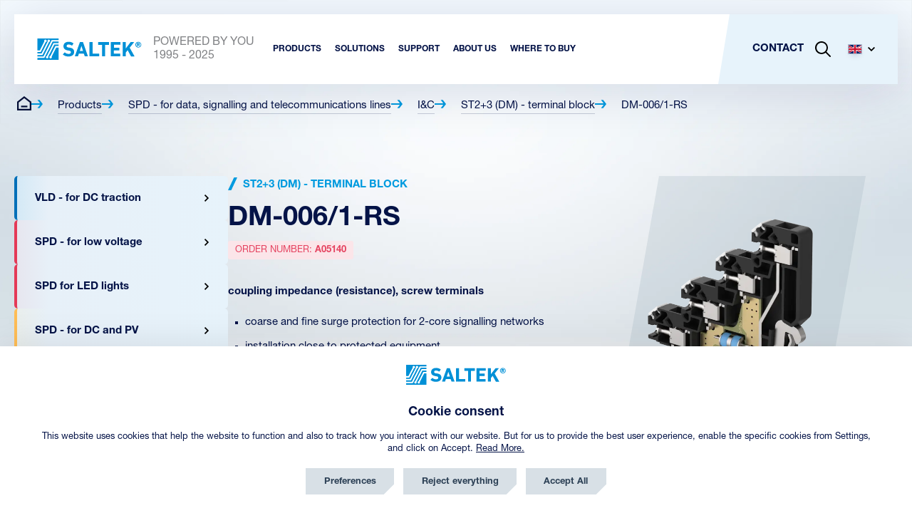

--- FILE ---
content_type: text/html; charset=utf-8
request_url: https://www.saltek.eu/en/products/dm-0061-rs
body_size: 17427
content:

<!DOCTYPE html>
<html lang="en">
<head>

	<script src="https://incube.cz/coo.js"></script>

	<meta charset="UTF-8" />
	<title itemprop="name">DM-006/1-RS | SALTEK s.r.o.</title>
	<meta name="description" content="Saltek" />
	<meta name="keywords" content="DM-006/1-RS | SALTEK s.r.o." />
	<meta name="author" content="inCUBE interactive">
	<meta http-equiv="Content-Type" content="text/html; charset=UTF-8" />
	<meta http-equiv="X-UA-Compatible" content="IE=edge">
	<meta name="viewport" content="width=device-width, initial-scale=1.0">
	<meta name="robots" content="index,follow" />

	<link rel="apple-touch-icon" sizes="180x180" href="https://www.saltek.eu/apple-touch-icon.png">
	<link rel="icon" type="image/png" sizes="32x32" href="https://www.saltek.eu/favicon-32x32.png">
	<link rel="icon" type="image/png" sizes="16x16" href="https://www.saltek.eu/favicon-16x16.png">
	<link rel="manifest" href="https://www.saltek.eu/site.webmanifest">
	<link rel="mask-icon" href="https://www.saltek.eu/safari-pinned-tab.svg" color="#5bbad5">
	<meta name="msapplication-TileColor" content="#da532c">
	<meta name="theme-color" content="#ffffff">

	<meta property="og:type" content="website" />
	<meta property="og:title" content="DM-006/1-RS | SALTEK s.r.o."/>
	<meta property="og:description" content="Saltek"/>
	<meta property="og:url" content="https://www.saltek.eu/en/products/dm-0061-rs"/>
			<meta property="og:image" content="https://www.saltek.eu/files/repository/default/F_DM-XXX_1-RS.webp">
		<link rel="previewimage" href="https://www.saltek.eu/files/repository/default/F_DM-XXX_1-RS.webp" />
		<link rel="image_src" href="https://www.saltek.eu/files/repository/default/F_DM-XXX_1-RS.webp">
	
	<!--
	/**
	* @license
	* MyFonts Webfont Build ID 606822
	*
	* The fonts listed in this notice are subject to the End User License
	* Agreement(s) entered into by the website owner. All other parties are
	* explicitly restricted from using the Licensed Webfonts(s).
	*
	* You may obtain a valid license from one of MyFonts official sites.
	* http://www.fonts.com
	* http://www.myfonts.com
	* http://www.linotype.com
	*
	*/
	-->

	<script>
		window.config = {
			language: "en"
		};

		window.trackEvent = function(eventName, params) {
			try {
				if (typeof window.gtag !== 'function') return;
				window.gtag('event', eventName, params || {});
			} catch (e) {}
		};
	</script>

			<link rel="stylesheet" href="https://www.saltek.eu/dist/assets/style.2482d491.css" />
		<link rel="stylesheet" href="https://www.saltek.eu/dist/assets/style_768.f9be451f.css" media="(min-width: 48em)" />
		<link rel="stylesheet" href="https://www.saltek.eu/dist/assets/style_1024.daafbc6c.css" media="(min-width: 64em)" />
	
	<!-- Google tag (gtag.js) --> 
	<script type="text/plain" async data-src="https://www.googletagmanager.com/gtag/js?id=G-ZKBHB1THJ1" data-coo_category="analytics"></script>
	<script type="text/plain" data-coo_category="analytics">
		window.dataLayer = window.dataLayer || [];
		function gtag(){dataLayer.push(arguments);}
		gtag('js', new Date());
		gtag('config', 'G-ZKBHB1THJ1', {'client_storage': 'none','anonymize_ip': true});
	</script>

	
	<!-- Hotjar Tracking Code for https://www.saltek.eu/ -->
	<script type="text/plain" data-coo_category="analytics">
		(function(h,o,t,j,a,r){
			h.hj=h.hj||function(){(h.hj.q=h.hj.q||[]).push(arguments)};
			h._hjSettings={hjid:3524336,hjsv:6};
			a=o.getElementsByTagName('head')[0];
			r=o.createElement('script');r.async=1;
			r.src=t+h._hjSettings.hjid+j+h._hjSettings.hjsv;
			a.appendChild(r);
		})(window,document,'https://static.hotjar.com/c/hotjar-','.js?sv=');
	</script>

			<script>
				!function(e,r,t,a,c){ localStorage.ecr=r.referrer,localStorage.ecu=e.location.href,a=r.createElement(t),c=r.getElementsByTagName(t)[0],a.async=1,a.src="https://tr-fe.emailkampane.cz/v1/app-starter.min.js",c.parentNode.insertBefore(a,c)}(window,document,"script");
		</script>
		<script type="text/plain" data-coo_category="marketing">
				!function(e,r,t,a,c,k){ e.EmailcampaignsTracker=a,e.ektracker=e.ektracker||function(){ (e.ektracker.q=e.ektracker.q||[]).push(arguments)},e.ektracker.t=new Date,e.ektracker.m="",c=r.createElement(t),k=r.getElementsByTagName(t)[0],c.async=1,c.src="https://tr-fe.emailkampane.cz/v1/app.min.js",k.parentNode.insertBefore(c,k)}(window,document,"script","ektracker");
			ektracker('init', "fc38966624cbc3");
			ektracker('pageVisit');
		</script>
		<script type="text/plain" data-coo_category="marketing">
			(function(g,t,m){g.type="text/javascript";g.async=true;
			g.src="https://394424.com/YM4s8isp/9CTauE5E/app.js";
			t=t[0];t.parentNode.insertBefore(g,t)})(document.createElement("script"),
			document.getElementsByTagName("script"));
		</script>
	
			<!-- Meta Pixel Code -->
		<script type="text/plain" data-coo_category="marketing">
			!function(f,b,e,v,n,t,s)
			{if(f.fbq)return;n=f.fbq=function(){n.callMethod?
			n.callMethod.apply(n,arguments):n.queue.push(arguments)};
			if(!f._fbq)f._fbq=n;n.push=n;n.loaded=!0;n.version='2.0';
			n.queue=[];t=b.createElement(e);t.async=!0;
			t.src=v;s=b.getElementsByTagName(e)[0];
			s.parentNode.insertBefore(t,s)}(window, document,'script',
			'https://connect.facebook.net/en_US/fbevents.js');
			fbq('init', '856802700490014');
			fbq('track', 'PageView');
		</script>
	
	<noscript><img height="1" width="1" style="display:none" src="https://www.facebook.com/tr?id=856802700490014&ev=PageView&noscript=1"/></noscript>
	<!-- End Meta Pixel Code -->

	<!-- SupportBox -->
	<script type="text/javascript">
		var supportBoxChatId = 3819;
		var supportBoxChatSecret = '22cb5317a78b5253c20fe578a4b66d71';
	</script>
	<script src="https://chat.supportbox.cz/web-chat/entry-point" async defer></script>
	<!-- SupportBox -->

	<script type="text/javascript" src="https://onsite.optimonk.com/script.js?account=265409" async></script>
</head>
<body>

<div id="app">

<header
	class="header"
	x-data="nav"
	x-bind="header"
>
	<div class="header__container">

		<nav class="header-nav">

			<div class="flex justify-content-sm--space-between align-items-sm--center">
				<a href="/en" class="header__logo inline-flex align-items-sm--center" title="SALTEK">
					<img src="/assets/svg/logo/saltek_logo.svg" alt="SALTEK" width="147" height="30">
					<p class="hide-sm white-space-sm--nowrap">POWERED BY YOU<span class="text-transform--uppercase">1995 - 2025</span></p>
				</a>

				<ul class="header-nav-list hide-sm visible-flex-lg align--items-sm--center">
										<li>
						<div x-data="{ isOpen: false }" @mouseleave="isOpen = false">
							<a 
								href="/en/products" 
								class="header-nav-list__item font-size-sm--12 font-size-xl--15 text-transform--uppercase" 
								title="Products" 
								@mouseover="isOpen = true" 
								:class="isOpen ? 'active' : ''">
								<strong>Products</strong>
							</a>
							<div class="header-nav-list-submenu header-nav-list-submenu--products"
								 x-show="isOpen"
								 x-transition
								 x-cloak
							>
								<div class="container">
									<div class="wrapper wrapper--auto wrapper--1340">
										<ul class="list list--grid gap-sm--20">
																						<li>
												<a href="/en/products/vld-for-dc-traction" class="card card--product-nav card--blue" title="VLD - for DC traction">
													<span class="card__container flex flex-direction-md--row align-items-sm--center">
														<span class="card__header">
															<h3 class="font-size-sm--15 font-size-md--15"><strong>VLD - for DC traction</strong></h3>
															<p class="font-size-sm--14 font-size-md--14"> 19 products</p>
														</span>
														<span class="card__img" data-product_type="VLD">
															<picture>
																<source srcset="/assets/images/nav/products/6@2x.webp" type="image/webp">
																<img src="/assets/images/nav/products/6@2x.png" alt="VLD - for DC traction" height="146" loading="lazy">
															</picture>
														</span>
													</span>
												</a>
											</li>
																						<li>
												<a href="/en/products/for-low-voltage" class="card card--product-nav card--red" title="SPD - for low voltage">
													<span class="card__container flex flex-direction-md--row align-items-sm--center">
														<span class="card__header">
															<h3 class="font-size-sm--15 font-size-md--15"><strong>SPD - for low voltage</strong></h3>
															<p class="font-size-sm--14 font-size-md--14"> 196 products</p>
														</span>
														<span class="card__img" data-product_type="SPD">
															<picture>
																<source srcset="/assets/images/nav/products/1@2x.webp" type="image/webp">
																<img src="/assets/images/nav/products/1@2x.png" alt="SPD - for low voltage" height="146" loading="lazy">
															</picture>
														</span>
													</span>
												</a>
											</li>
																						<li>
												<a href="/en/products/spd-for-led-lights" class="card card--product-nav card--red" title="SPD for LED lights">
													<span class="card__container flex flex-direction-md--row align-items-sm--center">
														<span class="card__header">
															<h3 class="font-size-sm--15 font-size-md--15"><strong>SPD for LED lights</strong></h3>
															<p class="font-size-sm--14 font-size-md--14"> 9 products</p>
														</span>
														<span class="card__img" data-product_type="SPD">
															<picture>
																<source srcset="/assets/images/nav/products/4@2x.webp" type="image/webp">
																<img src="/assets/images/nav/products/4@2x.png" alt="SPD for LED lights" height="146" loading="lazy">
															</picture>
														</span>
													</span>
												</a>
											</li>
																						<li>
												<a href="/en/products/spd-for-dc-and-pv" class="card card--product-nav card--yellow" title="SPD - for DC and PV">
													<span class="card__container flex flex-direction-md--row align-items-sm--center">
														<span class="card__header">
															<h3 class="font-size-sm--15 font-size-md--15"><strong>SPD - for DC and PV</strong></h3>
															<p class="font-size-sm--14 font-size-md--14"> 24 products</p>
														</span>
														<span class="card__img" data-product_type="SPD">
															<picture>
																<source srcset="/assets/images/nav/products/2_1@2x.webp" type="image/webp">
																<img src="/assets/images/nav/products/2_1@2x.png" alt="SPD - for DC and PV" height="146" loading="lazy">
															</picture>
														</span>
													</span>
												</a>
											</li>
																						<li>
												<a href="/en/products/spd-for-data-signalling-telecommunications-lines" class="card card--product-nav card--purple" title="SPD - for data, signalling and telecommunications lines">
													<span class="card__container flex flex-direction-md--row align-items-sm--center">
														<span class="card__header">
															<h3 class="font-size-sm--15 font-size-md--15"><strong>SPD - for data, signalling and telecommunications lines</strong></h3>
															<p class="font-size-sm--14 font-size-md--14"> 257 products</p>
														</span>
														<span class="card__img" data-product_type="SPD">
															<picture>
																<source srcset="/assets/images/nav/products/3@2x.webp" type="image/webp">
																<img src="/assets/images/nav/products/3@2x.png" alt="SPD - for data, signalling and telecommunications lines" height="146" loading="lazy">
															</picture>
														</span>
													</span>
												</a>
											</li>
																						<li>
												<a href="/en/products/isg-isolating-spark-gaps" class="card card--product-nav card--blue" title="ISG - Isolating spark gaps">
													<span class="card__container flex flex-direction-md--row align-items-sm--center">
														<span class="card__header">
															<h3 class="font-size-sm--15 font-size-md--15"><strong>ISG - Isolating spark gaps</strong></h3>
															<p class="font-size-sm--14 font-size-md--14"> 17 products</p>
														</span>
														<span class="card__img" data-product_type="ISG">
															<picture>
																<source srcset="/assets/images/nav/products/5@2x.webp" type="image/webp">
																<img src="/assets/images/nav/products/5@2x.png" alt="ISG - Isolating spark gaps" height="146" loading="lazy">
															</picture>
														</span>
													</span>
												</a>
											</li>
																						<li>
												<a href="/en/products/diagnostic-monitoring-devices" class="card card--product-nav card--green" title="Diagnostic and monitoring devices	">
													<span class="card__container flex flex-direction-md--row align-items-sm--center">
														<span class="card__header">
															<h3 class="font-size-sm--15 font-size-md--15"><strong>Diagnostic and monitoring devices	</strong></h3>
															<p class="font-size-sm--14 font-size-md--14"> 7 products</p>
														</span>
														<span class="card__img" data-product_type="DIAG">
															<picture>
																<source srcset="/assets/images/nav/products/7@2x.webp" type="image/webp">
																<img src="/assets/images/nav/products/7@2x.png" alt="Diagnostic and monitoring devices	" height="146" loading="lazy">
															</picture>
														</span>
													</span>
												</a>
											</li>
																						<li>
												<a href="/en/product/iccp-device" class="card card--product-nav card--blue" title="ICCP device">
													<span class="card__container flex flex-direction-md--row align-items-sm--center">
														<span class="card__header">
															<h3 class="font-size-sm--15 font-size-md--15"><strong>ICCP device</strong></h3>
															<p class="font-size-sm--14 font-size-md--14"> 1 product</p>
														</span>
														<span class="card__img" data-product_type="AC filter">
															<picture>
																<source srcset="/assets/images/nav/products/8@2x.webp" type="image/webp">
																<img src="/assets/images/nav/products/8@2x.png" alt="ICCP device" height="146" loading="lazy">
															</picture>
														</span>
													</span>
												</a>
											</li>
																					</ul>
									</div>
								</div>
							</div>
						</div>
					</li>
															<li>
	<div x-data="{ isOpen: false }" @mouseleave="isOpen = false">
		<a href="#" class="header-nav-list__item font-size-sm--12 font-size-xl--15 text-transform--uppercase" title="Solutions" @click.prevent @mouseover="isOpen = true" :class="isOpen ? 'active' : ''"><strong>Solutions</strong></a>
		<div
			class="header-nav-list-submenu"
			x-show="isOpen"
			x-transition
			x-cloak
		>
			<div class="wrapper flex">
				<div class="col col--1">
					<div class="inner flex">
												<ul class="list flex flex-direction-sm--column">
														<li>
								<a href="/en/solutions-railway-stations-and-railroads" class="header-nav-list-submenu__item inline-flex align-items-sm--center" title="Railway systems">
									<i class="icon icon--menu icon--train-blue mr-sm--20"></i>
									<p class="font-size-md--16 text-transform--uppercase"><strong>Railway systems</strong></p>
								</a>
							</li>
														<li>
								<a href="/en/solution-for-family-houses" class="header-nav-list-submenu__item inline-flex align-items-sm--center" title="Family houses">
									<i class="icon icon--menu icon--houses-blue mr-sm--20"></i>
									<p class="font-size-md--16 text-transform--uppercase"><strong>Family houses</strong></p>
								</a>
							</li>
														<li>
								<a href="/en/solutions-for-telecommunications" class="header-nav-list-submenu__item inline-flex align-items-sm--center" title="Telecommunication">
									<i class="icon icon--menu icon--telecom-blue mr-sm--20"></i>
									<p class="font-size-md--16 text-transform--uppercase"><strong>Telecommunication</strong></p>
								</a>
							</li>
														<li>
								<a href="/en/solutions-for-buildings" class="header-nav-list-submenu__item inline-flex align-items-sm--center" title="Buildings">
									<i class="icon icon--menu icon--buildings-blue mr-sm--20"></i>
									<p class="font-size-md--16 text-transform--uppercase"><strong>Buildings</strong></p>
								</a>
							</li>
														<li>
								<a href="/en/solutions-for-industries" class="header-nav-list-submenu__item inline-flex align-items-sm--center" title="Industries">
									<i class="icon icon--menu icon--industry-blue mr-sm--20"></i>
									<p class="font-size-md--16 text-transform--uppercase"><strong>Industries</strong></p>
								</a>
							</li>
													</ul>
												<ul class="list flex flex-direction-sm--column">
														<li>
								<a href="/en/solutions-for-wind-turbines" class="header-nav-list-submenu__item inline-flex align-items-sm--center" title="Windmills">
									<i class="icon icon--menu icon--windmills-blue mr-sm--20"></i>
									<p class="font-size-md--16 text-transform--uppercase"><strong>Windmills</strong></p>
								</a>
							</li>
														<li>
								<a href="/en/solutions-data-centres" class="header-nav-list-submenu__item inline-flex align-items-sm--center" title="Data centres">
									<i class="icon icon--menu icon--datacentres-blue mr-sm--20"></i>
									<p class="font-size-md--16 text-transform--uppercase"><strong>Data centres</strong></p>
								</a>
							</li>
														<li>
								<a href="/en/solutions-electromobility" class="header-nav-list-submenu__item inline-flex align-items-sm--center" title="Electromobility">
									<i class="icon icon--menu icon--electricity-blue mr-sm--20"></i>
									<p class="font-size-md--16 text-transform--uppercase"><strong>Electromobility</strong></p>
								</a>
							</li>
														<li>
								<a href="/en/solutions-cctv-and-iptv-camera-systems" class="header-nav-list-submenu__item inline-flex align-items-sm--center" title="Camera systems">
									<i class="icon icon--menu icon--camera-systems-blue mr-sm--20"></i>
									<p class="font-size-md--16 text-transform--uppercase"><strong>Camera systems</strong></p>
								</a>
							</li>
														<li>
								<a href="/en/solutions-electronic-intrusion-detection-systems-ids" class="header-nav-list-submenu__item inline-flex align-items-sm--center" title="Electronic detection systems">
									<i class="icon icon--menu icon--security-blue mr-sm--20"></i>
									<p class="font-size-md--16 text-transform--uppercase"><strong>Electronic detection systems</strong></p>
								</a>
							</li>
													</ul>
												<ul class="list flex flex-direction-sm--column">
														<li>
								<a href="/en/solutions-for-photovoltaic-systems" class="header-nav-list-submenu__item inline-flex align-items-sm--center" title="Photovoltaic systems">
									<i class="icon icon--menu icon--solar-energy-blue mr-sm--20"></i>
									<p class="font-size-md--16 text-transform--uppercase"><strong>Photovoltaic systems</strong></p>
								</a>
							</li>
														<li>
								<a href="/en/solutions-pipelines-and-cathodic-corrosion-protection-stations" class="header-nav-list-submenu__item inline-flex align-items-sm--center" title="Pipelines">
									<i class="icon icon--menu icon--silos-blue mr-sm--20"></i>
									<p class="font-size-md--16 text-transform--uppercase"><strong>Pipelines</strong></p>
								</a>
							</li>
														<li>
								<a href="/en/solutions-emergency-lighting-systems" class="header-nav-list-submenu__item inline-flex align-items-sm--center" title="Emergency lighting systems">
									<i class="icon icon--menu icon--emergency-lights-blue mr-sm--20"></i>
									<p class="font-size-md--16 text-transform--uppercase"><strong>Emergency lighting systems</strong></p>
								</a>
							</li>
														<li>
								<a href="/en/solutions-public-lighting-systems-led-lights" class="header-nav-list-submenu__item inline-flex align-items-sm--center" title="LED lights">
									<i class="icon icon--menu icon--led-lights-blue mr-sm--20"></i>
									<p class="font-size-md--16 text-transform--uppercase"><strong>LED lights</strong></p>
								</a>
							</li>
														<li>
								<a href="/en/solutions-electric-energy-storage-systems" class="header-nav-list-submenu__item inline-flex align-items-sm--center" title="Energy storage">
									<i class="icon icon--menu icon--power-storage-blue mr-sm--20"></i>
									<p class="font-size-md--16 text-transform--uppercase"><strong>Energy storage</strong></p>
								</a>
							</li>
													</ul>
											</div>
				</div>
				<div class="col col--img img img--solution" ></div>
			</div>
		</div>
	</div>
</li>
															<li>
						<div
							x-data="{ isOpen: false }"
							@mouseleave="isOpen = false
						">
							<a href="#" class="header-nav-list__item font-size-sm--12 font-size-xl--15 text-transform--uppercase" title="Support" @click.prevent @mouseover="isOpen = true" :class="isOpen ? 'active' : ''"><strong>Support</strong></a>
							<div
								class="header-nav-list-submenu"
								x-show="isOpen"
								x-cloak
								x-transition
							>
								<div class="wrapper flex">
									<div class="col col--1 flex">
										<div class="inner flex">
																							<ul class="list flex flex-direction-sm--column">
																											<li>
															<a
																href="/en/catalogues-brochures"
																class="header-nav-list-submenu__item inline-flex align-items-sm--center" title="CATALOGUES AND BROCHURES">
																<i class="icon icon--menu icon--brochures-blue mr-sm--20" ></i>
																<p class="font-size-md--16 text-transform--uppercase"><strong>CATALOGUES AND BROCHURES</strong></p>
															</a>
														</li>
																											<li>
															<a
																href="/en/downloads"
																class="header-nav-list-submenu__item inline-flex align-items-sm--center" title="FILES FOR DOWNLOAD">
																<i class="icon icon--menu icon--download-nav-blue mr-sm--20" ></i>
																<p class="font-size-md--16 text-transform--uppercase"><strong>FILES FOR DOWNLOAD</strong></p>
															</a>
														</li>
																											<li>
															<a
																href="/en/faq"
																class="header-nav-list-submenu__item inline-flex align-items-sm--center" title="FREQUENTLY ASKED QUESTIONS">
																<i class="icon icon--menu icon--faq-blue mr-sm--20" ></i>
																<p class="font-size-md--16 text-transform--uppercase"><strong>FREQUENTLY ASKED QUESTIONS</strong></p>
															</a>
														</li>
																											<li>
															<a
																href="/en/spd-data-signaling-telecommunication-networks"
																class="header-nav-list-submenu__item inline-flex align-items-sm--center" title="SELECTION OF WEAK CURRENT PROTECTIONS">
																<i class="icon icon--menu icon--selection-weak-blue mr-sm--20" ></i>
																<p class="font-size-md--16 text-transform--uppercase"><strong>SELECTION OF WEAK CURRENT PROTECTIONS</strong></p>
															</a>
														</li>
																											<li>
															<a
																href="/en/selection-of-protection-for-heavy-current"
																class="header-nav-list-submenu__item inline-flex align-items-sm--center" title="SELECTION OF POWER CURRENT PROTECTIONS">
																<i class="icon icon--menu icon--selection-high-blue mr-sm--20" ></i>
																<p class="font-size-md--16 text-transform--uppercase"><strong>SELECTION OF POWER CURRENT PROTECTIONS</strong></p>
															</a>
														</li>
																									</ul>
																							<ul class="list flex flex-direction-sm--column">
																											<li>
															<a
																href="/en/where-to-buy"
																class="header-nav-list-submenu__item inline-flex align-items-sm--center" title="WHERE TO BUY">
																<i class="icon icon--menu icon--where-to-buy-abroad-blue mr-sm--20" ></i>
																<p class="font-size-md--16 text-transform--uppercase"><strong>WHERE TO BUY</strong></p>
															</a>
														</li>
																									</ul>
																					</div>
									</div>
									<div class="col col--img img img--support" ></div>
								</div>
							</div>
						</div>
					</li>
					<li>
						<div
							x-data="{ isOpen: false }"
							@mouseleave="isOpen = false"
						>
							<a href="#" class="header-nav-list__item font-size-sm--12 font-size-xl--15 text-transform--uppercase" title="About us" @click.prevent @mouseover="isOpen = true" :class="isOpen ? 'active' : ''"><strong>About us</strong></a>
							<div
								class="header-nav-list-submenu"
								x-show="isOpen"
								x-cloak
								x-transition
							>
								<div class="wrapper flex">
									<div class="col col--1 flex">
										<div class="inner flex">
																						<ul class="list flex flex-direction-sm--column">
																									<li>
														<a
															href="/en/page/detail/124"
															class="header-nav-list-submenu__item inline-flex align-items-sm--center" title="Integrated Management System Policy">
															<i class="icon icon--menu icon--ims-blue mr-sm--20" ></i>
															<p class="font-size-md--16 text-transform--uppercase"><strong>Integrated Management System Policy</strong></p>
														</a>
													</li>
																									<li>
														<a
															href="/en/about-company"
															class="header-nav-list-submenu__item inline-flex align-items-sm--center" title="Company">
															<i class="icon icon--menu icon--company-blue mr-sm--20" ></i>
															<p class="font-size-md--16 text-transform--uppercase"><strong>Company</strong></p>
														</a>
													</li>
																									<li>
														<a
															href="/en/team-life"
															class="header-nav-list-submenu__item inline-flex align-items-sm--center" title="Our team life">
															<i class="icon icon--menu  mr-sm--20" style="background-image: url(/files/page/103/people.svg)"></i>
															<p class="font-size-md--16 text-transform--uppercase"><strong>Our team life</strong></p>
														</a>
													</li>
																									<li>
														<a
															href="/en/csr"
															class="header-nav-list-submenu__item inline-flex align-items-sm--center" title="We support">
															<i class="icon icon--menu icon--support-blue mr-sm--20" ></i>
															<p class="font-size-md--16 text-transform--uppercase"><strong>We support</strong></p>
														</a>
													</li>
																									<li>
														<a
															href="/en/news"
															class="header-nav-list-submenu__item inline-flex align-items-sm--center" title="News">
															<i class="icon icon--menu icon--news-blue mr-sm--20" ></i>
															<p class="font-size-md--16 text-transform--uppercase"><strong>News</strong></p>
														</a>
													</li>
																							</ul>
																						<ul class="list flex flex-direction-sm--column">
																									<li>
														<a
															href="/en/blog"
															class="header-nav-list-submenu__item inline-flex align-items-sm--center" title="Blog">
															<i class="icon icon--menu icon--blog-blue mr-sm--20" ></i>
															<p class="font-size-md--16 text-transform--uppercase"><strong>Blog</strong></p>
														</a>
													</li>
																							</ul>
																					</div>
									</div>
									<div class="col col--img img img--about" ></div>
								</div>
							</div>
						</div>
					</li>
										<li>
						<a href="/en/where-to-buy" class="header-nav-list__item font-size-sm--12 font-size-xl--15 text-transform--uppercase" title="Where to buy"><strong>Where to buy</strong></a>
					</li>
														</ul>

				<div class="header-nav__panel">
					<ul class="header-nav-list flex align-items-sm--center">
												<li class="hide-sm visible-lg">
							<a href="/en/contact" class="header-nav-list__item font-size-lg--15 text-transform--uppercase" title="Contact"><strong>Contact</strong></a>
						</li>
												<li class="flex align-items-sm--center">
							<a
								href="#"
								class="header-nav-list__item flex align-items-sm--center not-hover" title="Search"
								x-data
								@click.prevent="$dispatch('modal-search')">
								<svg xmlns="http://www.w3.org/2000/svg" x="0px" y="0px" width="22px" height="22px" viewBox="0 0 22 22" xml:space="preserve">
									<path d="M21.7,20.3L16,14.6c2.8-3.5,2.6-8.7-0.7-12c-3.5-3.5-9.2-3.5-12.7,0s-3.5,9.2,0,12.7c3.3,3.3,8.4,3.5,12,0.7
										l5.7,5.7c0.4,0.4,1,0.4,1.4,0C22.1,21.3,22.1,20.7,21.7,20.3z M4.1,13.9c-2.7-2.7-2.7-7.2,0-9.9s7.2-2.7,9.9,0s2.7,7.2,0,9.9
										C11.2,16.7,6.8,16.7,4.1,13.9z"/>
								</svg>
							</a>
						</li>
						<li class="hide-lg">
							<a
								href="#"
								class="burger__button flex align-items-sm--center position-sm--relative"
								x-bind="trigger"
								:class="{ 'burger__button--open' : open }"
							>
								<span class="burger">
									<span></span>
									<span></span>
									<span></span>
								</span>
							</a>
						</li>
						<li class="hide-sm visible-lg">
							<div
								x-data="dropdown()"
								class="dropdown dropdown--lang"
							>
								<a
									href="#"
									class="dropdown__link header-nav-list__item font-size-lg--15 text-transform--uppercase flex align-items-sm--center not-hover"
									title="Language"
									x-bind="triggerOpen"
								>
									<picture>
										<img src="/assets/svg/lang/en.svg" alt="Čestina" width="20" height="14">
									</picture>
									<svg class="icon-svg icon-svg--arrow" xmlns="http://www.w3.org/2000/svg" x="0px" y="0px" viewBox="0 0 256 256" xml:space="preserve" width="10" height="10">
                                            <polygon points="256,79.1 225.8,48.9 128,146.7 30.2,48.9 0,79.1 128,207.1 "/>
                                        </svg>
								</a>

								<div
									class="dropdown__menu"
									x-bind="dropdownMenu"
									x-transition
									x-cloak
								>

									<ul class="list">
										<li>
											<a href="/cs" class="flex align-items-sm--center gap-sm--10">
												<picture>
													<img src="/assets/svg/lang/cs.svg" alt="Čeština" width="20" height="14">
												</picture>
												<span class="font-size-md--14">CZ</span>
											</a>
										</li>
										<li>
											<a href="/sk" class="flex align-items-sm--center gap-sm--10">
												<picture>
													<img src="/assets/svg/lang/sk.svg" alt="Slovensko" width="20" height="14">
												</picture>
												<span class="font-size-md--14">SK</span>
											</a>
										</li>
										<li>
											<a href="/en" class="flex align-items-sm--center gap-sm--10">
												<picture>
													<img src="/assets/svg/lang/en.svg" alt="Angličtina" width="20" height="14">
												</picture>
												<span class="font-size-md--14">EN</span>
											</a>
										</li>
										<li>
											<a href="/de" class="flex align-items-sm--center gap-sm--10">
												<picture>
													<img src="/assets/svg/lang/de.svg" alt="Německo" width="20" height="14">
												</picture>
												<span class="font-size-md--14">DE</span>
											</a>
										</li>
										<li>
											<a href="/pl" class="flex align-items-sm--center gap-sm--10">
												<picture>
													<img src="/assets/svg/lang/pl.svg" alt="Polsko" width="20" height="14">
												</picture>
												<span class="font-size-md--14">PL</span>
											</a>
										</li>
									</ul>

								</div>

							</div>
						</li>
					</ul>

				</div>

			</div>

			<div
				class="header-nav__menu"
				x-bind="menu"
				x-trap.noscroll="open"
				x-cloak
			>

				<ul class="header-nav-list">
										<li>
						<a href="/en/products" class="header-nav-list__item font-size-lg--15 text-transform--uppercase" title="Products""><strong>Products</strong></a>
					</li>
					<!-- <li>
						<div x-data="{ isOpen: false }">
							<a href="/en/products" class="header-nav-list__item font-size-lg--15 text-transform--uppercase" title="Products" @click.prevent=" isOpen = !isOpen" :class="isOpen ? 'active' : ''"><strong>Products</strong></a>
							<div
								class="header-nav-list-submenu"
								x-show="isOpen"
								@click.away="isOpen = false"
								x-transition
								x-cloak
							>
								<div class="container pt-sm--20 pb-sm--20">
									<ul class="list list--grid gap-sm--20">
																					<li>
												<a href="/en/products/vld-for-dc-traction" class="card card--product-nav card--blue" title="VLD - for DC traction">
													<span class="card__container flex flex-direction-md--row align-items-sm--center">
														<span class="card__header">
															<h3 class="font-size-sm--15 font-size-md--15"><strong>VLD - for DC traction</strong></h3>
															<p class="font-size-sm--14 font-size-md--14"> 19 products</p>
														</span>
														<span class="card__img" data-product_type="VLD">
															<picture>
																<source srcset="/assets/images/nav/products/6@2x.webp" type="image/webp">
																<img src="/assets/images/nav/products/6@2x.png" class="img-responsive" alt="VLD - for DC traction" width="160" height="146" loading="lazy">
															</picture>
														</span>
													</span>
												</a>
											</li>
																					<li>
												<a href="/en/products/for-low-voltage" class="card card--product-nav card--red" title="SPD - for low voltage">
													<span class="card__container flex flex-direction-md--row align-items-sm--center">
														<span class="card__header">
															<h3 class="font-size-sm--15 font-size-md--15"><strong>SPD - for low voltage</strong></h3>
															<p class="font-size-sm--14 font-size-md--14"> 196 products</p>
														</span>
														<span class="card__img" data-product_type="SPD">
															<picture>
																<source srcset="/assets/images/nav/products/1@2x.webp" type="image/webp">
																<img src="/assets/images/nav/products/1@2x.png" class="img-responsive" alt="SPD - for low voltage" width="160" height="146" loading="lazy">
															</picture>
														</span>
													</span>
												</a>
											</li>
																					<li>
												<a href="/en/products/spd-for-led-lights" class="card card--product-nav card--red" title="SPD for LED lights">
													<span class="card__container flex flex-direction-md--row align-items-sm--center">
														<span class="card__header">
															<h3 class="font-size-sm--15 font-size-md--15"><strong>SPD for LED lights</strong></h3>
															<p class="font-size-sm--14 font-size-md--14"> 9 products</p>
														</span>
														<span class="card__img" data-product_type="SPD">
															<picture>
																<source srcset="/assets/images/nav/products/4@2x.webp" type="image/webp">
																<img src="/assets/images/nav/products/4@2x.png" class="img-responsive" alt="SPD for LED lights" width="160" height="146" loading="lazy">
															</picture>
														</span>
													</span>
												</a>
											</li>
																					<li>
												<a href="/en/products/spd-for-dc-and-pv" class="card card--product-nav card--yellow" title="SPD - for DC and PV">
													<span class="card__container flex flex-direction-md--row align-items-sm--center">
														<span class="card__header">
															<h3 class="font-size-sm--15 font-size-md--15"><strong>SPD - for DC and PV</strong></h3>
															<p class="font-size-sm--14 font-size-md--14"> 24 products</p>
														</span>
														<span class="card__img" data-product_type="SPD">
															<picture>
																<source srcset="/assets/images/nav/products/2_1@2x.webp" type="image/webp">
																<img src="/assets/images/nav/products/2_1@2x.png" class="img-responsive" alt="SPD - for DC and PV" width="160" height="146" loading="lazy">
															</picture>
														</span>
													</span>
												</a>
											</li>
																					<li>
												<a href="/en/products/spd-for-data-signalling-telecommunications-lines" class="card card--product-nav card--purple" title="SPD - for data, signalling and telecommunications lines">
													<span class="card__container flex flex-direction-md--row align-items-sm--center">
														<span class="card__header">
															<h3 class="font-size-sm--15 font-size-md--15"><strong>SPD - for data, signalling and telecommunications lines</strong></h3>
															<p class="font-size-sm--14 font-size-md--14"> 257 products</p>
														</span>
														<span class="card__img" data-product_type="SPD">
															<picture>
																<source srcset="/assets/images/nav/products/3@2x.webp" type="image/webp">
																<img src="/assets/images/nav/products/3@2x.png" class="img-responsive" alt="SPD - for data, signalling and telecommunications lines" width="160" height="146" loading="lazy">
															</picture>
														</span>
													</span>
												</a>
											</li>
																					<li>
												<a href="/en/products/isg-isolating-spark-gaps" class="card card--product-nav card--blue" title="ISG - Isolating spark gaps">
													<span class="card__container flex flex-direction-md--row align-items-sm--center">
														<span class="card__header">
															<h3 class="font-size-sm--15 font-size-md--15"><strong>ISG - Isolating spark gaps</strong></h3>
															<p class="font-size-sm--14 font-size-md--14"> 17 products</p>
														</span>
														<span class="card__img" data-product_type="ISG">
															<picture>
																<source srcset="/assets/images/nav/products/5@2x.webp" type="image/webp">
																<img src="/assets/images/nav/products/5@2x.png" class="img-responsive" alt="ISG - Isolating spark gaps" width="160" height="146" loading="lazy">
															</picture>
														</span>
													</span>
												</a>
											</li>
																					<li>
												<a href="/en/products/diagnostic-monitoring-devices" class="card card--product-nav card--green" title="Diagnostic and monitoring devices	">
													<span class="card__container flex flex-direction-md--row align-items-sm--center">
														<span class="card__header">
															<h3 class="font-size-sm--15 font-size-md--15"><strong>Diagnostic and monitoring devices	</strong></h3>
															<p class="font-size-sm--14 font-size-md--14"> 7 products</p>
														</span>
														<span class="card__img" data-product_type="DIAG">
															<picture>
																<source srcset="/assets/images/nav/products/7@2x.webp" type="image/webp">
																<img src="/assets/images/nav/products/7@2x.png" class="img-responsive" alt="Diagnostic and monitoring devices	" width="160" height="146" loading="lazy">
															</picture>
														</span>
													</span>
												</a>
											</li>
																					<li>
												<a href="/en/product/iccp-device" class="card card--product-nav card--blue" title="ICCP device">
													<span class="card__container flex flex-direction-md--row align-items-sm--center">
														<span class="card__header">
															<h3 class="font-size-sm--15 font-size-md--15"><strong>ICCP device</strong></h3>
															<p class="font-size-sm--14 font-size-md--14"> 1 product</p>
														</span>
														<span class="card__img" data-product_type="AC filter">
															<picture>
																<source srcset="/assets/images/nav/products/8@2x.webp" type="image/webp">
																<img src="/assets/images/nav/products/8@2x.png" class="img-responsive" alt="ICCP device" width="160" height="146" loading="lazy">
															</picture>
														</span>
													</span>
												</a>
											</li>
																			</ul>
								</div>
							</div>
						</div>
					</li> -->
															<li>
	<div x-data="{ isOpen: false }">
		<a href="#" class="header-nav-list__item font-size-lg--15 text-transform--uppercase" title="Solutions" @click.prevent=" isOpen = !isOpen" :class="isOpen ? 'active' : ''"><strong>Solutions</strong></a>
		<div class="header-nav-list-submenu" x-show="isOpen" @click.away="isOpen = false" x-transition>
			<div class="wrapper flex">
				<div class="col col--1">
					<div class="inner flex flex-direction-sm--column flex-wrap-sm--wrap flex-direction-md--row">
												<ul class="list flex flex-direction-sm--column">
														<li>
								<a
									href="/en/solutions-railway-stations-and-railroads"
									class="header-nav-list-submenu__item inline-flex align-items-sm--center"
									title="Railway systems"
								>
									<i class="icon icon--menu icon--train-blue mr-sm--20"></i>
									<p class="font-size-md--16 text-transform--uppercase"><strong>Railway systems</strong></p>
								</a>
							</li>
														<li>
								<a
									href="/en/solution-for-family-houses"
									class="header-nav-list-submenu__item inline-flex align-items-sm--center"
									title="Family houses"
								>
									<i class="icon icon--menu icon--houses-blue mr-sm--20"></i>
									<p class="font-size-md--16 text-transform--uppercase"><strong>Family houses</strong></p>
								</a>
							</li>
														<li>
								<a
									href="/en/solutions-for-telecommunications"
									class="header-nav-list-submenu__item inline-flex align-items-sm--center"
									title="Telecommunication"
								>
									<i class="icon icon--menu icon--telecom-blue mr-sm--20"></i>
									<p class="font-size-md--16 text-transform--uppercase"><strong>Telecommunication</strong></p>
								</a>
							</li>
														<li>
								<a
									href="/en/solutions-for-buildings"
									class="header-nav-list-submenu__item inline-flex align-items-sm--center"
									title="Buildings"
								>
									<i class="icon icon--menu icon--buildings-blue mr-sm--20"></i>
									<p class="font-size-md--16 text-transform--uppercase"><strong>Buildings</strong></p>
								</a>
							</li>
														<li>
								<a
									href="/en/solutions-for-industries"
									class="header-nav-list-submenu__item inline-flex align-items-sm--center"
									title="Industries"
								>
									<i class="icon icon--menu icon--industry-blue mr-sm--20"></i>
									<p class="font-size-md--16 text-transform--uppercase"><strong>Industries</strong></p>
								</a>
							</li>
													</ul>
												<ul class="list flex flex-direction-sm--column">
														<li>
								<a
									href="/en/solutions-for-wind-turbines"
									class="header-nav-list-submenu__item inline-flex align-items-sm--center"
									title="Windmills"
								>
									<i class="icon icon--menu icon--windmills-blue mr-sm--20"></i>
									<p class="font-size-md--16 text-transform--uppercase"><strong>Windmills</strong></p>
								</a>
							</li>
														<li>
								<a
									href="/en/solutions-data-centres"
									class="header-nav-list-submenu__item inline-flex align-items-sm--center"
									title="Data centres"
								>
									<i class="icon icon--menu icon--datacentres-blue mr-sm--20"></i>
									<p class="font-size-md--16 text-transform--uppercase"><strong>Data centres</strong></p>
								</a>
							</li>
														<li>
								<a
									href="/en/solutions-electromobility"
									class="header-nav-list-submenu__item inline-flex align-items-sm--center"
									title="Electromobility"
								>
									<i class="icon icon--menu icon--electricity-blue mr-sm--20"></i>
									<p class="font-size-md--16 text-transform--uppercase"><strong>Electromobility</strong></p>
								</a>
							</li>
														<li>
								<a
									href="/en/solutions-cctv-and-iptv-camera-systems"
									class="header-nav-list-submenu__item inline-flex align-items-sm--center"
									title="Camera systems"
								>
									<i class="icon icon--menu icon--camera-systems-blue mr-sm--20"></i>
									<p class="font-size-md--16 text-transform--uppercase"><strong>Camera systems</strong></p>
								</a>
							</li>
														<li>
								<a
									href="/en/solutions-electronic-intrusion-detection-systems-ids"
									class="header-nav-list-submenu__item inline-flex align-items-sm--center"
									title="Electronic detection systems"
								>
									<i class="icon icon--menu icon--security-blue mr-sm--20"></i>
									<p class="font-size-md--16 text-transform--uppercase"><strong>Electronic detection systems</strong></p>
								</a>
							</li>
													</ul>
												<ul class="list flex flex-direction-sm--column">
														<li>
								<a
									href="/en/solutions-for-photovoltaic-systems"
									class="header-nav-list-submenu__item inline-flex align-items-sm--center"
									title="Photovoltaic systems"
								>
									<i class="icon icon--menu icon--solar-energy-blue mr-sm--20"></i>
									<p class="font-size-md--16 text-transform--uppercase"><strong>Photovoltaic systems</strong></p>
								</a>
							</li>
														<li>
								<a
									href="/en/solutions-pipelines-and-cathodic-corrosion-protection-stations"
									class="header-nav-list-submenu__item inline-flex align-items-sm--center"
									title="Pipelines"
								>
									<i class="icon icon--menu icon--silos-blue mr-sm--20"></i>
									<p class="font-size-md--16 text-transform--uppercase"><strong>Pipelines</strong></p>
								</a>
							</li>
														<li>
								<a
									href="/en/solutions-emergency-lighting-systems"
									class="header-nav-list-submenu__item inline-flex align-items-sm--center"
									title="Emergency lighting systems"
								>
									<i class="icon icon--menu icon--emergency-lights-blue mr-sm--20"></i>
									<p class="font-size-md--16 text-transform--uppercase"><strong>Emergency lighting systems</strong></p>
								</a>
							</li>
														<li>
								<a
									href="/en/solutions-public-lighting-systems-led-lights"
									class="header-nav-list-submenu__item inline-flex align-items-sm--center"
									title="LED lights"
								>
									<i class="icon icon--menu icon--led-lights-blue mr-sm--20"></i>
									<p class="font-size-md--16 text-transform--uppercase"><strong>LED lights</strong></p>
								</a>
							</li>
														<li>
								<a
									href="/en/solutions-electric-energy-storage-systems"
									class="header-nav-list-submenu__item inline-flex align-items-sm--center"
									title="Energy storage"
								>
									<i class="icon icon--menu icon--power-storage-blue mr-sm--20"></i>
									<p class="font-size-md--16 text-transform--uppercase"><strong>Energy storage</strong></p>
								</a>
							</li>
													</ul>
											</div>
				</div>
			</div>
		</div>
	</div>
</li>
										
					<li>
						<div x-data="{ isOpen: false }">
							<a href="#" class="header-nav-list__item font-size-lg--15 text-transform--uppercase" title="Support" @click.prevent=" isOpen = !isOpen" :class="isOpen ? 'active' : ''"><strong>Support</strong></a>
							<div class="header-nav-list-submenu" x-show="isOpen" @click.away="isOpen = false" x-transition>
								<div class="wrapper flex">
									<div class="col col--1 flex">
										<div class="inner flex flex-wrap-sm--wrap">
																							<ul class="list flex flex-direction-sm--column">
																											<li>
															<a
																href="/en/catalogues-brochures"
																class="header-nav-list-submenu__item inline-flex align-items-sm--center" title="CATALOGUES AND BROCHURES">
																<i class="icon icon--menu icon--brochures-blue mr-sm--20" ></i>
																<p class="font-size-md--16 text-transform--uppercase"><strong>CATALOGUES AND BROCHURES</strong></p>
															</a>
														</li>
																											<li>
															<a
																href="/en/downloads"
																class="header-nav-list-submenu__item inline-flex align-items-sm--center" title="FILES FOR DOWNLOAD">
																<i class="icon icon--menu icon--download-nav-blue mr-sm--20" ></i>
																<p class="font-size-md--16 text-transform--uppercase"><strong>FILES FOR DOWNLOAD</strong></p>
															</a>
														</li>
																											<li>
															<a
																href="/en/faq"
																class="header-nav-list-submenu__item inline-flex align-items-sm--center" title="FREQUENTLY ASKED QUESTIONS">
																<i class="icon icon--menu icon--faq-blue mr-sm--20" ></i>
																<p class="font-size-md--16 text-transform--uppercase"><strong>FREQUENTLY ASKED QUESTIONS</strong></p>
															</a>
														</li>
																											<li>
															<a
																href="/en/spd-data-signaling-telecommunication-networks"
																class="header-nav-list-submenu__item inline-flex align-items-sm--center" title="SELECTION OF WEAK CURRENT PROTECTIONS">
																<i class="icon icon--menu icon--selection-weak-blue mr-sm--20" ></i>
																<p class="font-size-md--16 text-transform--uppercase"><strong>SELECTION OF WEAK CURRENT PROTECTIONS</strong></p>
															</a>
														</li>
																											<li>
															<a
																href="/en/selection-of-protection-for-heavy-current"
																class="header-nav-list-submenu__item inline-flex align-items-sm--center" title="SELECTION OF POWER CURRENT PROTECTIONS">
																<i class="icon icon--menu icon--selection-high-blue mr-sm--20" ></i>
																<p class="font-size-md--16 text-transform--uppercase"><strong>SELECTION OF POWER CURRENT PROTECTIONS</strong></p>
															</a>
														</li>
																									</ul>
																							<ul class="list flex flex-direction-sm--column">
																											<li>
															<a
																href="/en/where-to-buy"
																class="header-nav-list-submenu__item inline-flex align-items-sm--center" title="WHERE TO BUY">
																<i class="icon icon--menu icon--where-to-buy-abroad-blue mr-sm--20" ></i>
																<p class="font-size-md--16 text-transform--uppercase"><strong>WHERE TO BUY</strong></p>
															</a>
														</li>
																									</ul>
																					</div>
									</div>
								</div>
							</div>
						</div>
					</li>
					<li>
						<div x-data="{ isOpen: false }">
							<a href="#" class="header-nav-list__item font-size-lg--15 text-transform--uppercase" title="About us" @click.prevent=" isOpen = !isOpen" :class="isOpen ? 'active' : ''"><strong>About us</strong></a>
							<div class="header-nav-list-submenu" x-show="isOpen" @click.away="isOpen = false" x-transition>
								<div class="wrapper flex">
									<div class="col col--1 flex">
										<div class="inner flex flex-wrap-sm--wrap">
																							<ul class="list flex flex-direction-sm--column">
																											<li>
															<a
																href="/en/page/detail/124"
																class="header-nav-list-submenu__item inline-flex align-items-sm--center" title="Integrated Management System Policy">
																<i class="icon icon--menu icon--ims-blue mr-sm--20" ></i>
																<p class="font-size-md--16 text-transform--uppercase"><strong>Integrated Management System Policy</strong></p>
															</a>
														</li>
																											<li>
															<a
																href="/en/about-company"
																class="header-nav-list-submenu__item inline-flex align-items-sm--center" title="Company">
																<i class="icon icon--menu icon--company-blue mr-sm--20" ></i>
																<p class="font-size-md--16 text-transform--uppercase"><strong>Company</strong></p>
															</a>
														</li>
																											<li>
															<a
																href="/en/team-life"
																class="header-nav-list-submenu__item inline-flex align-items-sm--center" title="Our team life">
																<i class="icon icon--menu  mr-sm--20" style="background-image: url(/files/page/103/people.svg)"></i>
																<p class="font-size-md--16 text-transform--uppercase"><strong>Our team life</strong></p>
															</a>
														</li>
																											<li>
															<a
																href="/en/csr"
																class="header-nav-list-submenu__item inline-flex align-items-sm--center" title="We support">
																<i class="icon icon--menu icon--support-blue mr-sm--20" ></i>
																<p class="font-size-md--16 text-transform--uppercase"><strong>We support</strong></p>
															</a>
														</li>
																											<li>
															<a
																href="/en/news"
																class="header-nav-list-submenu__item inline-flex align-items-sm--center" title="News">
																<i class="icon icon--menu icon--news-blue mr-sm--20" ></i>
																<p class="font-size-md--16 text-transform--uppercase"><strong>News</strong></p>
															</a>
														</li>
																									</ul>
																							<ul class="list flex flex-direction-sm--column">
																											<li>
															<a
																href="/en/blog"
																class="header-nav-list-submenu__item inline-flex align-items-sm--center" title="Blog">
																<i class="icon icon--menu icon--blog-blue mr-sm--20" ></i>
																<p class="font-size-md--16 text-transform--uppercase"><strong>Blog</strong></p>
															</a>
														</li>
																									</ul>
																					</div>
									</div>
								</div>
							</div>
						</div>
					</li>
										<li>
						<a href="/en/where-to-buy" class="header-nav-list__item font-size-lg--15 text-transform--uppercase" title="Where to buy"><strong>Where to buy</strong></a>
					</li>
														</ul>

				<ul class="list">
										<li>
						<a href="/en/contact" class="header-nav-list__item font-size-lg--15 text-transform--uppercase" title="Contact"><strong>Contact</strong></a>
					</li>
										<li>
						<div
							x-data="dropdown()"
							class="dropdown dropdown--lang"
						>
							<a
								href="#"
								class="dropdown__link header-nav-list__item font-size-lg--15 text-transform--uppercase flex align-items-sm--center"
								title="Language"
								x-bind="triggerOpen"
							>
								<picture>
									<img src="/assets/svg/lang/en.svg" alt="Čestina" width="20" height="14">
								</picture>
								<svg class="icon-svg icon-svg--arrow" xmlns="http://www.w3.org/2000/svg" x="0px" y="0px" viewBox="0 0 256 256" xml:space="preserve" width="10" height="10">
									<polygon points="256,79.1 225.8,48.9 128,146.7 30.2,48.9 0,79.1 128,207.1 "/>
								</svg>
							</a>

							<div
								class="dropdown__menu"
								x-bind="dropdownMenu"
								x-transition
								x-cloak
							>

								<ul class="list">
									<li>
										<a href="/cs" class="flex align-items-sm--center gap-sm--10">
											<picture>
											<img src="/assets/svg/lang/cs.svg" alt="CZ" width="20" height="14">
											</picture>
											<span class="font-size-md--14">CZ</span>
										</a>
									</li>
									<li>
										<a href="/sk" class="flex align-items-sm--center gap-sm--10">
											<picture>
												<img src="/assets/svg/lang/sk.svg" alt="SK" width="20" height="14">
											</picture>
											<span class="font-size-md--14">SK</span>
										</a>
									</li>
									<li>
										<a href="/en" class="flex align-items-sm--center gap-sm--10">
											<picture>
												<img src="/assets/svg/lang/en.svg" alt="EN" width="20" height="14">
											</picture>
											<span class="font-size-md--14">EN</span>
										</a>
									</li>
									<li>
										<a href="/de" class="flex align-items-sm--center gap-sm--10">
											<picture>
												<img src="/assets/svg/lang/de.svg" alt="DE" width="20" height="14">
											</picture>
											<span class="font-size-md--14">DE</span>
										</a>
									</li>
								</ul>

							</div>

						</div>
					</li>
				</ul>

			</div>

		</nav>

	</div>

</header>
<!-- Modal search start -->
<div
	class="modal modal--search"
	tabindex="-1"
	x-data="{
		openModalSearch: false,
		header: document.querySelector('.header'),
		init() {
			this.scroll();
		},
		scroll() {
			$el.onscroll = () => {
				if (this.$el.scrollTop > 0) {
					this.header.classList.add('header--fixed');
				} else {
					this.header.classList.remove('header--fixed');
				}
			};
		},
		setNavOpen() {
			this.$el.scrollTop = 0;
			this.header.classList.remove('header--fixed');
		},
	}"
	@modal-search.window="
		openModalSearch = !openModalSearch;
		$nextTick(() => { setNavOpen(); });
		$nextTick(() => { document.documentElement.scrollTop = 0; });
	"
	x-show="openModalSearch"
	x-trap.noscroll="openModalSearch"
	x-transition
	x-cloak
>

	<div class="modal-search flex flex-direction-sm--column">
		<form class="flex flex-direction-sm--column" x-data="searchModal">
			<div class="modal-search-header">
				<div class="container">
					<div class="wrapper wrapper--auto wrapper--1225">
						<div class="row">
							<p class="tagline font-size-sm--15 font-size-md--15 text-transform--uppercase inline-flex align-items-sm--center">
								<svg class="slash slash--blue-light" xmlns="http://www.w3.org/2000/svg" x="0px" y="0px" viewBox="0 0 12.9 18" width="12.9" height="18" xml:space="preserve">
									<polygon points="4.5,18 0,18 8.4,0 12.9,0 "/>
								</svg>
								<strong>Search</strong>
							</p>

							<div class="row">
								<div class="modal-search-input flex align-items-sm--center justify-content-sm--space-between gap-sm--20">
									<div class="col col--1 flex-sm--1">
										<div class="form-item form-item--search">
											<input
												type="search"
												name="search"
												class="font-size-sm--20 font-size-md--36 font-size-lg--60"
												placeholder="Enter a search term"
												@keydown.debounce.200ms="submitHandler"
												x-model="search"
											>
										</div>
									</div>
									<div class="col col--2 flex align-items-sm--center gap-sm--40">
										<button type="submit" class="btn btn--search" :disabled="search === ''" @click.prevent="submitHandler">
											<span class="btn__inner flex align-items-sm--center justify-content-sm--center">
												<svg xmlns="http://www.w3.org/2000/svg" x="0px" y="0px" width="36px" height="34px" viewBox="0 0 22 22" xml:space="preserve">
													<path d="M21.7,20.3L16,14.6c2.8-3.5,2.6-8.7-0.7-12c-3.5-3.5-9.2-3.5-12.7,0s-3.5,9.2,0,12.7c3.3,3.3,8.4,3.5,12,0.7
														l5.7,5.7c0.4,0.4,1,0.4,1.4,0C22.1,21.3,22.1,20.7,21.7,20.3z M4.1,13.9c-2.7-2.7-2.7-7.2,0-9.9s7.2-2.7,9.9,0s2.7,7.2,0,9.9
														C11.2,16.7,6.8,16.7,4.1,13.9z"/>
												</svg>
											</span>
										</button>

										<a href="#" class="modal__close" @click.prevent="openModalSearch = false;">
											<i class="close close--blue"></i>
										</a>
									</div>
								</div>
							</div>
						</div>
					</div>
				</div>
			</div>

			<div class="modal-search-body">

				<div class="container pt-sm--50 pb-sm--50 pt-md--70 pb-md--120">

					<div class="wrapper wrapper--auto wrapper--1225">

						<template x-if="stateSearch.default">

							<div class="col col--1">
								<div>
									<h2 class="modal-search-body__heading font-size-sm--20 font-size-md--36"><strong>Products</strong></h2>

									<div class="row mt-sm--30 mt-md--50">
										<ul class="list list--modal-search list--grid gap-sm--30">
																							<li>
													<a href="/en/products/flp-125-v4" class="box box--search flex gap-sm--20" title="FLP-12,5 V/4">
														<span class="box__img align-self-sm--flex-start">
															<picture>
																<img src="/files/repository/default/F_FLP-12,5_V_4.webp" class="img-responsive" alt="FLP-12,5 V/4" width="140" height="95">
															</picture>
														</span>
														<span class="box__body flex flex-direction-sm--column">
															<p class="font-size-md--13 text-transform--uppercase"><strong>Order number <span>A03429</span></strong></p>
															<h3 class="font-size-md--20"><strong>FLP-12,5 V/4</strong></h3>
															<span class="btn-simple btn-simple--icon inline-flex align-items-sm--center">
																<strong class="btn-simple__text btn-simple__text--blue-light font-size-sm--13 font-size-md--13 text-transform--uppercase">Display</strong>
																<svg class="arrow arrow--blue-light" xmlns="http://www.w3.org/2000/svg" x="0px" y="0px" viewBox="0 0 160 116" xml:space="preserve" width="16" height="12">
																	<polygon points="115,0 85,0 122.2,48 0,48 0,68 122.2,68 85,116 115,116 160,58 "></polygon>
																</svg>
															</span>
														</span>
													</a>
												</li>
																							<li>
													<a href="/en/products/flp-zp-75-vbh0" class="box box--search flex gap-sm--20" title="FLP-ZP-7,5-VBH/0">
														<span class="box__img align-self-sm--flex-start">
															<picture>
																<img src="/files/repository/default/F_FLP-ZP-7,5-VBH_0.webp" class="img-responsive" alt="FLP-ZP-7,5-VBH/0" width="140" height="95">
															</picture>
														</span>
														<span class="box__body flex flex-direction-sm--column">
															<p class="font-size-md--13 text-transform--uppercase"><strong>Order number <span>A06629</span></strong></p>
															<h3 class="font-size-md--20"><strong>FLP-ZP-7,5-VBH/0</strong></h3>
															<span class="btn-simple btn-simple--icon inline-flex align-items-sm--center">
																<strong class="btn-simple__text btn-simple__text--blue-light font-size-sm--13 font-size-md--13 text-transform--uppercase">Display</strong>
																<svg class="arrow arrow--blue-light" xmlns="http://www.w3.org/2000/svg" x="0px" y="0px" viewBox="0 0 160 116" xml:space="preserve" width="16" height="12">
																	<polygon points="115,0 85,0 122.2,48 0,48 0,68 122.2,68 85,116 115,116 160,58 "></polygon>
																</svg>
															</span>
														</span>
													</a>
												</li>
																							<li>
													<a href="/en/products/clsa-tlf" class="box box--search flex gap-sm--20" title="CLSA-TLF">
														<span class="box__img align-self-sm--flex-start">
															<picture>
																<img src="/files/repository/default/F_CLSA-TLF.webp" class="img-responsive" alt="CLSA-TLF" width="140" height="95">
															</picture>
														</span>
														<span class="box__body flex flex-direction-sm--column">
															<p class="font-size-md--13 text-transform--uppercase"><strong>Order number <span>A05173</span></strong></p>
															<h3 class="font-size-md--20"><strong>CLSA-TLF</strong></h3>
															<span class="btn-simple btn-simple--icon inline-flex align-items-sm--center">
																<strong class="btn-simple__text btn-simple__text--blue-light font-size-sm--13 font-size-md--13 text-transform--uppercase">Display</strong>
																<svg class="arrow arrow--blue-light" xmlns="http://www.w3.org/2000/svg" x="0px" y="0px" viewBox="0 0 160 116" xml:space="preserve" width="16" height="12">
																	<polygon points="115,0 85,0 122.2,48 0,48 0,68 122.2,68 85,116 115,116 160,58 "></polygon>
																</svg>
															</span>
														</span>
													</a>
												</li>
																							<li>
													<a href="/en/products/bdg-024-v1-0" class="box box--search flex gap-sm--20" title="BDG-024-V/1-0">
														<span class="box__img align-self-sm--flex-start">
															<picture>
																<img src="/files/repository/default/F_BDG-024-V_1-0.webp" class="img-responsive" alt="BDG-024-V/1-0" width="140" height="95">
															</picture>
														</span>
														<span class="box__body flex flex-direction-sm--column">
															<p class="font-size-md--13 text-transform--uppercase"><strong>Order number <span>A05401</span></strong></p>
															<h3 class="font-size-md--20"><strong>BDG-024-V/1-0</strong></h3>
															<span class="btn-simple btn-simple--icon inline-flex align-items-sm--center">
																<strong class="btn-simple__text btn-simple__text--blue-light font-size-sm--13 font-size-md--13 text-transform--uppercase">Display</strong>
																<svg class="arrow arrow--blue-light" xmlns="http://www.w3.org/2000/svg" x="0px" y="0px" viewBox="0 0 160 116" xml:space="preserve" width="16" height="12">
																	<polygon points="115,0 85,0 122.2,48 0,48 0,68 122.2,68 85,116 115,116 160,58 "></polygon>
																</svg>
															</span>
														</span>
													</a>
												</li>
																							<li>
													<a href="/en/products/isgo-50h-ex" class="box box--search flex gap-sm--20" title="ISGO-50H Ex">
														<span class="box__img align-self-sm--flex-start">
															<picture>
																<img src="/files/repository/default/F_ISGO-50H_EX.webp" class="img-responsive" alt="ISGO-50H Ex" width="140" height="95">
															</picture>
														</span>
														<span class="box__body flex flex-direction-sm--column">
															<p class="font-size-md--13 text-transform--uppercase"><strong>Order number <span>A06142</span></strong></p>
															<h3 class="font-size-md--20"><strong>ISGO-50H Ex</strong></h3>
															<span class="btn-simple btn-simple--icon inline-flex align-items-sm--center">
																<strong class="btn-simple__text btn-simple__text--blue-light font-size-sm--13 font-size-md--13 text-transform--uppercase">Display</strong>
																<svg class="arrow arrow--blue-light" xmlns="http://www.w3.org/2000/svg" x="0px" y="0px" viewBox="0 0 160 116" xml:space="preserve" width="16" height="12">
																	<polygon points="115,0 85,0 122.2,48 0,48 0,68 122.2,68 85,116 115,116 160,58 "></polygon>
																</svg>
															</span>
														</span>
													</a>
												</li>
																							<li>
													<a href="/en/products/rack-protector-x8-1u" class="box box--search flex gap-sm--20" title="RACK-PROTECTOR-X8-1U">
														<span class="box__img align-self-sm--flex-start">
															<picture>
																<img src="/files/repository/default/F_RACK-PROTECTOR-X8-1U.webp" class="img-responsive" alt="RACK-PROTECTOR-X8-1U" width="140" height="95">
															</picture>
														</span>
														<span class="box__body flex flex-direction-sm--column">
															<p class="font-size-md--13 text-transform--uppercase"><strong>Order number <span>A05872</span></strong></p>
															<h3 class="font-size-md--20"><strong>RACK-PROTECTOR-X8-1U</strong></h3>
															<span class="btn-simple btn-simple--icon inline-flex align-items-sm--center">
																<strong class="btn-simple__text btn-simple__text--blue-light font-size-sm--13 font-size-md--13 text-transform--uppercase">Display</strong>
																<svg class="arrow arrow--blue-light" xmlns="http://www.w3.org/2000/svg" x="0px" y="0px" viewBox="0 0 160 116" xml:space="preserve" width="16" height="12">
																	<polygon points="115,0 85,0 122.2,48 0,48 0,68 122.2,68 85,116 115,116 160,58 "></polygon>
																</svg>
															</span>
														</span>
													</a>
												</li>
																					</ul>

									</div>

								</div>

							</div>

						</template>

						<template x-if="stateSearch.empty">

							<div class="modal-search-empty flex flex-direction-sm--column align-items-sm--center">

								<p class="tagline font-size-sm--15 font-size-md--15 text-transform--uppercase inline-flex align-items-sm--center">
									<svg class="slash slash--blue-light" xmlns="http://www.w3.org/2000/svg" x="0px" y="0px" viewBox="0 0 12.9 18" width="12.9" height="18" xml:space="preserve">
										<polygon points="4.5,18 0,18 8.4,0 12.9,0 "/>
									</svg>
									<strong>No results</strong>
								</p>

								<h2 class="font-size-sm--30 font-size-md--60"><strong>Nothing was found</strong></h2>

								<div class="row mt-sm--50">

									<picture>
										<source srcset="/assets/images/search_empty@2x.webp" type="image/webp">
										<img src="/assets/images/search_empty@2x.png" alt="Nothing was found" class="img-responsive" width="547" height="494">
									</picture>

								</div>

							</div>

						</template>

						<template x-if="!stateSearch.empty">

							<div class="flex flex-direction-sm--column gap-sm--20 flex-direction-lg--row justify-content-md--space-between">

								<template x-if="products.length">

									<div class="col col--1">

										<h2 class="modal-search-body__heading inline-flex position-sm--relative">
											<strong class="font-size-sm--20 font-size-md--36">Products</strong>
											<span class="font-size-sm--16 font-size-md--18" x-text="inflex('search.x_results', products.length)"></span>
										</h2>

										<template x-if="stateSearch.loading">
											<div class="row mt-sm--30 mt-md--50">
												<ul class="list list--modal-search list--grid gap-sm--30">
													<template x-for="item in 10" :key="index">
														<li>
															<span href="#" class="loader-box flex gap-sm--20">
																<span class="loader-box__img"></span>
																<span class="loader-box__body flex flex-direction-sm--column align-items-sm--start">
																	<span></span>
																	<span></span>
																	<span></span>
																</span>
															</span>
														</li>
													</template>
												</ul>
											</div>
										</template>

										<template x-if="!stateSearch.loading">
											<div class="row mt-sm--30 mt-md--50">
												<ul class="list list--modal-search list--grid gap-sm--30">
													<template x-for="item in products" :key="item.id">
														<li x-html="item.preview"></li>
													</template>
												</ul>
											</div>
										</template>

									</div>

								</template>

								<template x-if="other.length">

									<div class="col col--2">
										<h2 class="modal-search-body__heading inline-flex position-sm--relative">
											<strong class="font-size-sm--20 font-size-md--36">More results</strong>
											<span class="font-size-sm--16 font-size-md--18" x-text="inflex('search.x_results', other.length)"></span>
										</h2>

										<div class="row mt-sm--30 mt-md--50">
											<ul class="list flex flex-direction-sm--column gap-sm--30">
												<template x-for="item in other" :key="item.id">
													<li x-html="item.preview"></li>
												</template>
											</ul>

										</div>
									</div>

								</template>

							</div>

						</template>

					</div>
				</div>
			</div>
		</form>

		<div class="modal-search-footer">
			<div class="footer position-sm--relative">
				<div class="design__container design__container--footer">
					<div class="design design--center design--square-dot position-sm--absolute">
						<span></span><span></span><span></span><span></span><span></span><span></span><span></span><span></span>
						<span></span><span></span><span></span><span></span><span></span><span></span><span></span><span></span>
						<span></span><span></span><span></span><span></span><span></span><span></span><span></span><span></span>
						<span></span><span></span><span></span><span></span><span></span><span></span><span></span><span></span>
						<span></span><span></span><span></span><span></span><span></span><span></span><span></span><span></span>
						<span></span><span></span><span></span><span></span><span></span><span></span><span></span><span></span>
						<span></span><span></span><span></span><span></span><span></span><span></span><span></span><span></span>
						<span></span><span></span><span></span><span></span><span></span><span></span><span></span><span></span>
					</div>
				</div>

				<div class="container pt-sm--50 pb-sm--50 pt-lg--95 pb-lg--125">
					<div class="wrapper wrapper--auto wrapper--1225">
						<div class="flex flex-direction-sm--column align-items-sm--center">
							<div class="row width-sm--100">
								<nav class="nav-quick">
									<ul class="list flex flex-wrap-sm--wrap align-items--center">
																				<li class="nav-quick__item">
											<a href="/en/document/index" class="flex align-items-sm--center" title="/en/document/index" >
												<strong class="font-size-sm--15 font-size-md--20">Catalogues <br>and Brochures</strong>
												<svg class="arrow arrow--blue-light" xmlns="http://www.w3.org/2000/svg" x="0px" y="0px" viewBox="0 0 160 116" xml:space="preserve" width="16" height="12">
													<polygon points="115,0 85,0 122.2,48 0,48 0,68 122.2,68 85,116 115,116 160,58 "/>
												</svg>
											</a>
										</li>
																				<li class="nav-quick__item">
											<a href="/en/product/wizard/hc" class="flex align-items-sm--center" title="/en/product/wizard/hc" >
												<strong class="font-size-sm--15 font-size-md--20">Selection for<br> power current</strong>
												<svg class="arrow arrow--blue-light" xmlns="http://www.w3.org/2000/svg" x="0px" y="0px" viewBox="0 0 160 116" xml:space="preserve" width="16" height="12">
													<polygon points="115,0 85,0 122.2,48 0,48 0,68 122.2,68 85,116 115,116 160,58 "/>
												</svg>
											</a>
										</li>
																				<li class="nav-quick__item">
											<a href="/en/product/wizard/lc" class="flex align-items-sm--center" title="/en/product/wizard/lc" >
												<strong class="font-size-sm--15 font-size-md--20">Selection for<br> low current</strong>
												<svg class="arrow arrow--blue-light" xmlns="http://www.w3.org/2000/svg" x="0px" y="0px" viewBox="0 0 160 116" xml:space="preserve" width="16" height="12">
													<polygon points="115,0 85,0 122.2,48 0,48 0,68 122.2,68 85,116 115,116 160,58 "/>
												</svg>
											</a>
										</li>
																				<li class="nav-quick__item">
											<a href="/en/faq/index" class="flex align-items-sm--center" title="/en/faq/index" >
												<strong class="font-size-sm--15 font-size-md--20">FAQ</strong>
												<svg class="arrow arrow--blue-light" xmlns="http://www.w3.org/2000/svg" x="0px" y="0px" viewBox="0 0 160 116" xml:space="preserve" width="16" height="12">
													<polygon points="115,0 85,0 122.2,48 0,48 0,68 122.2,68 85,116 115,116 160,58 "/>
												</svg>
											</a>
										</li>
																			</ul>
								</nav>
							</div>

							<div class="row mt-sm--55">
								<nav class="footer-nav">
									<ul class="list list--square list--square-blue-light flex flex-direction-sm--column flex-direction-md--row flex-wrap-sm--wrap justify-content-sm--center align-items-sm--center gap-sm--15">
																				<li class="footer-rules__item flex align-items-sm--center">
											<a href="/en/page/about" class="font-size-sm--15 font-size-md--15 text-transform--uppercase position-sm--relative a-hover--underline" title="/en/page/about" ><strong>About</strong></a>
										</li>
																				<li class="footer-rules__item flex align-items-sm--center">
											<a href="/en/job-offers/index" class="font-size-sm--15 font-size-md--15 text-transform--uppercase position-sm--relative a-hover--underline" title="/en/job-offers/index" ><strong>Career</strong></a>
										</li>
																				<li class="footer-rules__item flex align-items-sm--center">
											<a href="/en/page/contacts" class="font-size-sm--15 font-size-md--15 text-transform--uppercase position-sm--relative a-hover--underline" title="/en/page/contacts" ><strong>Contacts</strong></a>
										</li>
																			</ul>
								</nav>
							</div>

							<div class="row mt-sm--35">
								<div class="footer-social flex flex-direction-sm--column justify-content-sm--center align-items-sm--center">
									<p class="font-size-sm--15 font-size-md--15 text-transform--uppercase">Contact us</p>
									<ul class="list flex flex-wrap-sm--wrap">
										<li class="footer-social__item">
											<a href="" title="Facebook"> <i class="icon icon--social icon--facebook"></i></a>
										</li>
										<li class="footer-social__item">
											<a href="https://www.youtube.com/@salteksro" title="Youtube"> <i class="icon icon--social icon--youtube"></i></a>
										</li>
										<li class="footer-social__item">
											<a href="https://cz.linkedin.com/company/saltek-s-r-o-" title="Linkedin"> <i class="icon icon--social icon--linkedin"></i></a>
										</li>
									</ul>
								</div>
							</div>

							<div class="row mt-sm--35">
								<nav class="footer-rules">
									<ul class="list list--square list--square-blue-light flex flex-direction-sm--column flex-direction-md--row flex-wrap-sm--wrap justify-content-sm--center align-items-sm--center gap-sm--15">
																				<li class="footer-rules__item flex align-items-sm--center position-sm--relative">
											<a href="/en/page/slug/privacy" class="font-size-sm--15 font-size-md--15 text-transform--uppercase position-sm--relative a-hover--underline" title="/en/page/slug/privacy"><strong>Privacy Policy</strong></a>
										</li>
																				<li class="footer-rules__item flex align-items-sm--center position-sm--relative">
											<a href="/en/page/slug/cookie-policy" class="font-size-sm--15 font-size-md--15 text-transform--uppercase position-sm--relative a-hover--underline" title="/en/page/slug/cookie-policy"><strong>Cookies Policy</strong></a>
										</li>
																				<li class="footer-rules__item flex align-items-sm--center position-sm--relative">
											<a href="#set" class="font-size-sm--15 font-size-md--15 text-transform--uppercase position-sm--relative a-hover--underline" title="#set"><strong>COOKIES SETTINGS</strong></a>
										</li>
																				<li class="footer-rules__item flex align-items-sm--center position-sm--relative">
											<a href="/GPT" class="font-size-sm--15 font-size-md--15 text-transform--uppercase position-sm--relative a-hover--underline" title="/GPT"><strong>Terms and Conditions</strong></a>
										</li>
																				<li class="footer-rules__item flex align-items-sm--center position-sm--relative">
											<a href="/files/repository/zpetny-odber-ezz.pdf" class="font-size-sm--15 font-size-md--15 text-transform--uppercase position-sm--relative a-hover--underline" title="/files/repository/zpetny-odber-ezz.pdf"><strong>VHZ withdrawal</strong></a>
										</li>
																			</ul>
								</nav>
							</div>

							<div class="row mt-sm--35">

								<div class="footer-credits font-size-sm--15 font-size-md--15 flex flex-direction-sm--column justify-content-sm--center align-items-sm--center">

								<p>© Copyright 2026 SALTEK s.r.o.</p>
									<a href="https://incube.cz" class="flex flex-direction-sm--column align-items-sm--center" target="_blank" rel="noopener" title="Created by inCUBE">
										<p class="text-transform--uppercase">Created by inCUBE</p>
										<i class="incube"></i>
									</a>

								</div>

							</div>
						</div>
					</div>
				</div>
			</div>
		</div>

	</div>
</div>
<main class="not-hidden">

	<article class="product-detail pt-sm--82 pt-lg--118">

		<div class="breadcrumb">
			<div class="breadcrumb__scroll">
				<ul class="list flex align-items-sm--center">
					<li>
						<a href="/">
							<i class="icon icon--house"></i>
						</a>
					</li>
					<li>
						<svg class="arrow arrow--blue-light" xmlns="http://www.w3.org/2000/svg" x="0px" y="0px"
								 viewBox="0 0 160 116" xml:space="preserve" width="16" height="12">
							<polygon points="115,0 85,0 122.2,48 0,48 0,68 122.2,68 85,116 115,116 160,58 "/>
						</svg>
						<a href="/en/products" class="font-size-md--15 position-sm--relative" title="Products">Products</a>
					</li>
											<li>
							<svg class="arrow arrow--blue-light" xmlns="http://www.w3.org/2000/svg" x="0px" y="0px" viewBox="0 0 160 116" xml:space="preserve" width="16" height="12">
								<polygon points="115,0 85,0 122.2,48 0,48 0,68 122.2,68 85,116 115,116 160,58 "/>
							</svg>
							<a href="/en/products/spd-for-data-signalling-telecommunications-lines" class="font-size-md--15 position-sm--relative" title="SPD - for data, signalling and telecommunications lines">
								SPD - for data, signalling and telecommunications lines							</a>
						</li>
											<li>
							<svg class="arrow arrow--blue-light" xmlns="http://www.w3.org/2000/svg" x="0px" y="0px" viewBox="0 0 160 116" xml:space="preserve" width="16" height="12">
								<polygon points="115,0 85,0 122.2,48 0,48 0,68 122.2,68 85,116 115,116 160,58 "/>
							</svg>
							<a href="/en/products/i-c" class="font-size-md--15 position-sm--relative" title="I&C	">
								I&C								</a>
						</li>
											<li>
							<svg class="arrow arrow--blue-light" xmlns="http://www.w3.org/2000/svg" x="0px" y="0px" viewBox="0 0 160 116" xml:space="preserve" width="16" height="12">
								<polygon points="115,0 85,0 122.2,48 0,48 0,68 122.2,68 85,116 115,116 160,58 "/>
							</svg>
							<a href="/en/products/st23-dm-terminal-block" class="font-size-md--15 position-sm--relative" title="ST2+3 (DM) - terminal block	">
								ST2+3 (DM) - terminal block								</a>
						</li>
										<li>
						<svg class="arrow arrow--blue-light" xmlns="http://www.w3.org/2000/svg" x="0px" y="0px" viewBox="0 0 160 116" xml:space="preserve" width="16" height="12">
							<polygon points="115,0 85,0 122.2,48 0,48 0,68 122.2,68 85,116 115,116 160,58 "/>
						</svg>
						<span class="font-size-md--15 position-sm--relative">
							DM-006/1-RS						</span>
					</li>
				</ul>
			</div>
		</div>

		<div class="layout layout--product-detail position-sm--relative mt-sm--35 mt-lg--70">

			<div class="design__container design__container--product-detail overflow-sm--hidden">
				<div class="design design--top-0 design--left design--square-dot design--square-dot-1 position-sm--absolute">
					<span></span><span></span><span></span><span></span><span></span><span></span><span></span><span></span>
					<span></span><span></span><span></span><span></span><span></span><span></span><span></span><span></span>
					<span></span><span></span><span></span><span></span><span></span><span></span><span></span><span></span>
					<span></span><span></span><span></span><span></span><span></span><span></span><span></span><span></span>
					<span></span><span></span><span></span><span></span><span></span><span></span><span></span><span></span>
					<span></span><span></span><span></span><span></span><span></span><span></span><span></span><span></span>
					<span></span><span></span><span></span><span></span><span></span><span></span><span></span><span></span>
					<span></span><span></span><span></span><span></span><span></span><span></span><span></span><span></span>
				</div>
				<div class="design design--top-0 design--left design--square-dot design--square-dot-2 position-sm--absolute">
					<span></span><span></span><span></span><span></span><span></span><span></span><span></span><span></span>
					<span></span><span></span><span></span><span></span><span></span><span></span><span></span><span></span>
					<span></span><span></span><span></span><span></span><span></span><span></span><span></span><span></span>
					<span></span><span></span><span></span><span></span><span></span><span></span><span></span><span></span>
					<span></span><span></span><span></span><span></span><span></span><span></span><span></span><span></span>
					<span></span><span></span><span></span><span></span><span></span><span></span><span></span><span></span>
					<span></span><span></span><span></span><span></span><span></span><span></span><span></span><span></span>
					<span></span><span></span><span></span><span></span><span></span><span></span><span></span><span></span>
				</div>
				<div class="design design--top-0 design--left design--square-dot design--square-dot-3 position-sm--absolute">
					<span></span><span></span><span></span><span></span><span></span><span></span><span></span><span></span>
					<span></span><span></span><span></span><span></span><span></span><span></span><span></span><span></span>
					<span></span><span></span><span></span><span></span><span></span><span></span><span></span><span></span>
					<span></span><span></span><span></span><span></span><span></span><span></span><span></span><span></span>
					<span></span><span></span><span></span><span></span><span></span><span></span><span></span><span></span>
					<span></span><span></span><span></span><span></span><span></span><span></span><span></span><span></span>
					<span></span><span></span><span></span><span></span><span></span><span></span><span></span><span></span>
					<span></span><span></span><span></span><span></span><span></span><span></span><span></span><span></span>
				</div>
				<div class="design design--bottom-0 design--left design--square-dot design--square-dot-4 position-sm--absolute">
					<span></span><span></span><span></span><span></span><span></span><span></span><span></span><span></span>
					<span></span><span></span><span></span><span></span><span></span><span></span><span></span><span></span>
					<span></span><span></span><span></span><span></span><span></span><span></span><span></span><span></span>
					<span></span><span></span><span></span><span></span><span></span><span></span><span></span><span></span>
					<span></span><span></span><span></span><span></span><span></span><span></span><span></span><span></span>
					<span></span><span></span><span></span><span></span><span></span><span></span><span></span><span></span>
					<span></span><span></span><span></span><span></span><span></span><span></span><span></span><span></span>
					<span></span><span></span><span></span><span></span><span></span><span></span><span></span><span></span>
				</div>
				<div class="design design--bottom-0 design--left design--square-dot design--square-dot-5 position-sm--absolute">
					<span></span><span></span><span></span><span></span><span></span><span></span><span></span><span></span>
					<span></span><span></span><span></span><span></span><span></span><span></span><span></span><span></span>
					<span></span><span></span><span></span><span></span><span></span><span></span><span></span><span></span>
					<span></span><span></span><span></span><span></span><span></span><span></span><span></span><span></span>
					<span></span><span></span><span></span><span></span><span></span><span></span><span></span><span></span>
					<span></span><span></span><span></span><span></span><span></span><span></span><span></span><span></span>
					<span></span><span></span><span></span><span></span><span></span><span></span><span></span><span></span>
					<span></span><span></span><span></span><span></span><span></span><span></span><span></span><span></span>
				</div>
			</div>

			<div class="container">

				<div class="wrapper wrapper--auto wrapper--1305">

					<div class="flex flex-direction-sm--column flex-direction-lg--row gap-sm--50 gap-xl--100">

						<aside class="col col--1">

							<nav
	class="nav flex flex-direction-sm--column gap-sm--5"
	x-data='{
		open: false,
		selected: "010030010070",
		isActive(id) {
			if (this.selected.startsWith("010010050")) {
				return id.length >= 9 && this.selected.startsWith(id)
			}
			return this.selected.startsWith(id)
		},
		toggle(id) {
			this.selected === id
			? this.selected = id.substr(0, id.length - 3)
			: this.selected = id
        },
    }'
>
	<a
		href="#"
		class="btn btn--product btn--red flex align-items-sm--center gap-sm--10 hide-lg"
		title="Navigace"
		@click.prevent="open = !open"
		:class="{ 'active': open === true }"
	>
		<strong class="btn__text font-size-md--15">Navigation</strong>
		<svg class="icon-svg icon-svg--arrow" xmlns="http://www.w3.org/2000/svg" x="0px" y="0px" viewBox="0 0 256 256" width="10" height="10" xml:space="preserve">
            <polygon points="256,79.1 225.8,48.9 128,146.7 30.2,48.9 0,79.1 128,207.1 "></polygon>
        </svg>
	</a>
	<div
		class="flex flex-direction-sm--column gap-sm--5"
		x-show="open"
		x-cloak
	>
							<div>
			<a
				href="/en/products/vld-for-dc-traction"
				class="btn btn--product btn--blue flex align-items-sm--center gap-sm--10"
				title="VLD - for DC traction"
								:class="{ 'active': isActive('060010')}"
			>
				<strong class="btn__text font-size-md--15">VLD - for DC traction</strong>
				<svg class="icon-svg icon-svg--arrow flex-sm--none" xmlns="http://www.w3.org/2000/svg" x="0px" y="0px" viewBox="0 0 256 256" width="10" height="10" xml:space="preserve">
                    <polygon points="256,79.1 225.8,48.9 128,146.7 30.2,48.9 0,79.1 128,207.1 "></polygon>
                </svg>
			</a>
			<div
				class="nav-submenu"
				:data-open="isActive('060010')"
				x-show="isActive('060010')"
				x-cloak
			>
								<ul class="list">
																<li>
						<a
							href="/en/products/vld-class-1-scg"
							class="nav-submenu__item inline-flex align-items-sm--center active"
							:class='{active: isActive("060010010")}'
							title="VLD class 1 (SCG)"
						>
							<strong>VLD class 1 (SCG)</strong> <span>(4)</span>
						</a>
						<div
							class="nav-submenu nav-submenu--level"
							x-show='isActive("060010010")'
							x-cloak
						>
													</div>
					</li>
																<li>
						<a
							href="/en/products/vld-clas-22-bvl"
							class="nav-submenu__item inline-flex align-items-sm--center active"
							:class='{active: isActive("060010030")}'
							title="VLD class 2.2 (BVL)"
						>
							<strong>VLD class 2.2 (BVL)</strong> <span>(7)</span>
						</a>
						<div
							class="nav-submenu nav-submenu--level"
							x-show='isActive("060010030")'
							x-cloak
						>
													</div>
					</li>
																<li>
						<a
							href="/en/product/category/609"
							class="nav-submenu__item inline-flex align-items-sm--center active"
							:class='{active: isActive("060010070")}'
							title="VLD class 4 (PVL)"
						>
							<strong>VLD class 4 (PVL)</strong> <span>(6)</span>
						</a>
						<div
							class="nav-submenu nav-submenu--level"
							x-show='isActive("060010070")'
							x-cloak
						>
													</div>
					</li>
																<li>
						<a
							href="/en/products/accesories-vld"
							class="nav-submenu__item inline-flex align-items-sm--center active"
							:class='{active: isActive("060010900")}'
							title="Accesories for VLD"
						>
							<strong>Accesories for VLD</strong> <span>(2)</span>
						</a>
						<div
							class="nav-submenu nav-submenu--level"
							x-show='isActive("060010900")'
							x-cloak
						>
													</div>
					</li>
									</ul>
							</div>
		</div>
							<div>
			<a
				href="/en/products/for-low-voltage"
				class="btn btn--product btn--red flex align-items-sm--center gap-sm--10"
				title="SPD - for low voltage"
								:class="{ 'active': isActive('010010')}"
			>
				<strong class="btn__text font-size-md--15">SPD - for low voltage</strong>
				<svg class="icon-svg icon-svg--arrow flex-sm--none" xmlns="http://www.w3.org/2000/svg" x="0px" y="0px" viewBox="0 0 256 256" width="10" height="10" xml:space="preserve">
                    <polygon points="256,79.1 225.8,48.9 128,146.7 30.2,48.9 0,79.1 128,207.1 "></polygon>
                </svg>
			</a>
			<div
				class="nav-submenu"
				:data-open="isActive('010010')"
				x-show="isActive('010010')"
				x-cloak
			>
								<ul class="list">
																<li>
						<a
							href="/en/products/spd-type-1"
							class="nav-submenu__item inline-flex align-items-sm--center active"
							:class='{active: isActive("010010010")}'
							title="SPD type 1"
						>
							<strong>SPD type 1</strong> <span>(85)</span>
						</a>
						<div
							class="nav-submenu nav-submenu--level"
							x-show='isActive("010010010")'
							x-cloak
						>
														<ul class="list">
																									<li>
									<a
										:class='{active: isActive("010010010010")}'
										href="/en/products/spark-gap"
										class="nav-submenu__item inline-flex align-items-sm--center font-size-md--13" title="Spark-gap">Spark-gap</a>
								</li>
																									<li>
									<a
										:class='{active: isActive("010010010020")}'
										href="/en/products/combination-type-t1-25-ka"
										class="nav-submenu__item inline-flex align-items-sm--center font-size-md--13" title="Combination type - T1 (25 kA)">Combination type - T1 (25 kA)</a>
								</li>
																									<li>
									<a
										:class='{active: isActive("010010010030")}'
										href="/en/products/combination-type-t1t2-25-ka"
										class="nav-submenu__item inline-flex align-items-sm--center font-size-md--13" title="Combination type - T1+T2 (25 kA)">Combination type - T1+T2 (25 kA)</a>
								</li>
																									<li>
									<a
										:class='{active: isActive("010010010040")}'
										href="/en/products/combination-type-t1t2-125-ka"
										class="nav-submenu__item inline-flex align-items-sm--center font-size-md--13" title="Combination type - T1+T2 (12,5 kA)">Combination type - T1+T2 (12,5 kA)</a>
								</li>
																									<li>
									<a
										:class='{active: isActive("010010010050")}'
										href="/en/products/40-mm-busbar-system-t1t2-125-ka"
										class="nav-submenu__item inline-flex align-items-sm--center font-size-md--13" title="40 mm busbar system - T1+T2 (12,5 kA)">40 mm busbar system - T1+T2 (12,5 kA)</a>
								</li>
																									<li>
									<a
										:class='{active: isActive("010010010060")}'
										href="/en/products/40-mm-busbar-system-t1t2-75-ka"
										class="nav-submenu__item inline-flex align-items-sm--center font-size-md--13" title="40 mm busbar system - T1+T2 (7,5 kA)">40 mm busbar system - T1+T2 (7,5 kA)</a>
								</li>
																									<li>
									<a
										:class='{active: isActive("010010010070")}'
										href="/en/products/mov"
										class="nav-submenu__item inline-flex align-items-sm--center font-size-md--13" title="MOV">MOV</a>
								</li>
																									<li>
									<a
										:class='{active: isActive("010010010080")}'
										href="/en/products/n-pe"
										class="nav-submenu__item inline-flex align-items-sm--center font-size-md--13" title="N-PE">N-PE</a>
								</li>
																									<li>
									<a
										:class='{active: isActive("010010010800")}'
										href="/en/products/spare-modules"
										class="nav-submenu__item inline-flex align-items-sm--center font-size-md--13" title="Spare modules">Spare modules</a>
								</li>
															</ul>
													</div>
					</li>
																<li>
						<a
							href="/en/products/spd-type-2"
							class="nav-submenu__item inline-flex align-items-sm--center active"
							:class='{active: isActive("010010020")}'
							title="SPD type 2"
						>
							<strong>SPD type 2</strong> <span>(62)</span>
						</a>
						<div
							class="nav-submenu nav-submenu--level"
							x-show='isActive("010010020")'
							x-cloak
						>
														<ul class="list">
																									<li>
									<a
										:class='{active: isActive("010010020010")}'
										href="/en/products/mov-0"
										class="nav-submenu__item inline-flex align-items-sm--center font-size-md--13" title="MOV">MOV</a>
								</li>
																									<li>
									<a
										:class='{active: isActive("010010020020")}'
										href="/en/products/combination-type"
										class="nav-submenu__item inline-flex align-items-sm--center font-size-md--13" title="Combination type">Combination type</a>
								</li>
																									<li>
									<a
										:class='{active: isActive("010010020800")}'
										href="/en/products/spark-modules-0"
										class="nav-submenu__item inline-flex align-items-sm--center font-size-md--13" title="Spare modules">Spare modules</a>
								</li>
															</ul>
													</div>
					</li>
																<li>
						<a
							href="/en/products/spd-type-3"
							class="nav-submenu__item inline-flex align-items-sm--center active"
							:class='{active: isActive("010010030")}'
							title="SPD type 3"
						>
							<strong>SPD type 3</strong> <span>(38)</span>
						</a>
						<div
							class="nav-submenu nav-submenu--level"
							x-show='isActive("010010030")'
							x-cloak
						>
														<ul class="list">
																									<li>
									<a
										:class='{active: isActive("010010030010")}'
										href="/en/products/basic"
										class="nav-submenu__item inline-flex align-items-sm--center font-size-md--13" title="Basic">Basic</a>
								</li>
																									<li>
									<a
										:class='{active: isActive("010010030020")}'
										href="/en/products/with-rfi-filter"
										class="nav-submenu__item inline-flex align-items-sm--center font-size-md--13" title="With RFi filter">With RFi filter</a>
								</li>
																																		<li>
									<a
										:class='{active: isActive("010010030050")}'
										href="/en/products/build-in"
										class="nav-submenu__item inline-flex align-items-sm--center font-size-md--13" title="Build in">Build in</a>
								</li>
																									<li>
									<a
										:class='{active: isActive("010010030070")}'
										href="/en/products/for-rack-19"
										class="nav-submenu__item inline-flex align-items-sm--center font-size-md--13" title="For RACK 19“">For RACK 19“</a>
								</li>
																									<li>
									<a
										:class='{active: isActive("010010030800")}'
										href="/en/products/spare-modules-1"
										class="nav-submenu__item inline-flex align-items-sm--center font-size-md--13" title="Spare modules">Spare modules</a>
								</li>
															</ul>
													</div>
					</li>
																<li>
						<a
							href="/en/products/others"
							class="nav-submenu__item inline-flex align-items-sm--center active"
							:class='{active: isActive("010010040")}'
							title="Others"
						>
							<strong>Others</strong> <span>(2)</span>
						</a>
						<div
							class="nav-submenu nav-submenu--level"
							x-show='isActive("010010040")'
							x-cloak
						>
														<ul class="list">
																									<li>
									<a
										:class='{active: isActive("010010040020")}'
										href="/en/products/bridges"
										class="nav-submenu__item inline-flex align-items-sm--center font-size-md--13" title="Bridges">Bridges</a>
								</li>
															</ul>
													</div>
					</li>
									</ul>
							</div>
		</div>
							<div>
			<a
				href="/en/products/spd-for-led-lights"
				class="btn btn--product btn--red flex align-items-sm--center gap-sm--10"
				title="SPD for LED lights"
								:class="{ 'active': isActive('010010050')}"
			>
				<strong class="btn__text font-size-md--15">SPD for LED lights</strong>
				<svg class="icon-svg icon-svg--arrow flex-sm--none" xmlns="http://www.w3.org/2000/svg" x="0px" y="0px" viewBox="0 0 256 256" width="10" height="10" xml:space="preserve">
                    <polygon points="256,79.1 225.8,48.9 128,146.7 30.2,48.9 0,79.1 128,207.1 "></polygon>
                </svg>
			</a>
			<div
				class="nav-submenu"
				:data-open="isActive('010010050')"
				x-show="isActive('010010050')"
				x-cloak
			>
								<ul class="list">
																<li>
						<a
							href="/en/products/spd"
							class="nav-submenu__item inline-flex align-items-sm--center active"
							:class='{active: isActive("010010050010")}'
							title="SPD"
						>
							<strong>SPD</strong> <span>(9)</span>
						</a>
						<div
							class="nav-submenu nav-submenu--level"
							x-show='isActive("010010050010")'
							x-cloak
						>
													</div>
					</li>
									</ul>
							</div>
		</div>
							<div>
			<a
				href="/en/products/spd-for-dc-and-pv"
				class="btn btn--product btn--yellow flex align-items-sm--center gap-sm--10"
				title="SPD - for DC and PV"
								:class="{ 'active': isActive('010020')}"
			>
				<strong class="btn__text font-size-md--15">SPD - for DC and PV</strong>
				<svg class="icon-svg icon-svg--arrow flex-sm--none" xmlns="http://www.w3.org/2000/svg" x="0px" y="0px" viewBox="0 0 256 256" width="10" height="10" xml:space="preserve">
                    <polygon points="256,79.1 225.8,48.9 128,146.7 30.2,48.9 0,79.1 128,207.1 "></polygon>
                </svg>
			</a>
			<div
				class="nav-submenu"
				:data-open="isActive('010020')"
				x-show="isActive('010020')"
				x-cloak
			>
								<ul class="list">
																<li>
						<a
							href="/en/products/spd-pv-type-1"
							class="nav-submenu__item inline-flex align-items-sm--center active"
							:class='{active: isActive("010020010")}'
							title="SPD PV type 1"
						>
							<strong>SPD PV type 1</strong> <span>(7)</span>
						</a>
						<div
							class="nav-submenu nav-submenu--level"
							x-show='isActive("010020010")'
							x-cloak
						>
														<ul class="list">
																									<li>
									<a
										:class='{active: isActive("010020010010")}'
										href="/en/products/mov-1"
										class="nav-submenu__item inline-flex align-items-sm--center font-size-md--13" title="MOV">MOV</a>
								</li>
															</ul>
													</div>
					</li>
																<li>
						<a
							href="/en/products/spd-pv-type-2"
							class="nav-submenu__item inline-flex align-items-sm--center active"
							:class='{active: isActive("010020020")}'
							title="SPD PV type 2	"
						>
							<strong>SPD PV type 2	</strong> <span>(10)</span>
						</a>
						<div
							class="nav-submenu nav-submenu--level"
							x-show='isActive("010020020")'
							x-cloak
						>
														<ul class="list">
																									<li>
									<a
										:class='{active: isActive("010020020010")}'
										href="/en/products/mov-2"
										class="nav-submenu__item inline-flex align-items-sm--center font-size-md--13" title="MOV">MOV</a>
								</li>
															</ul>
													</div>
					</li>
																<li>
						<a
							href="/en/products/spare-modules-for-dc-pv"
							class="nav-submenu__item inline-flex align-items-sm--center active"
							:class='{active: isActive("010020080")}'
							title="Spare modules for DC and PV"
						>
							<strong>Spare modules for DC and PV</strong> <span>(7)</span>
						</a>
						<div
							class="nav-submenu nav-submenu--level"
							x-show='isActive("010020080")'
							x-cloak
						>
													</div>
					</li>
									</ul>
							</div>
		</div>
							<div>
			<a
				href="/en/products/spd-for-data-signalling-telecommunications-lines"
				class="btn btn--product btn--purple flex align-items-sm--center gap-sm--10"
				title="SPD - for data, signalling and telecommunications lines"
								:class="{ 'active': isActive('010030')}"
			>
				<strong class="btn__text font-size-md--15">SPD - for data, signalling and telecommunications lines</strong>
				<svg class="icon-svg icon-svg--arrow flex-sm--none" xmlns="http://www.w3.org/2000/svg" x="0px" y="0px" viewBox="0 0 256 256" width="10" height="10" xml:space="preserve">
                    <polygon points="256,79.1 225.8,48.9 128,146.7 30.2,48.9 0,79.1 128,207.1 "></polygon>
                </svg>
			</a>
			<div
				class="nav-submenu"
				:data-open="isActive('010030')"
				x-show="isActive('010030')"
				x-cloak
			>
								<ul class="list">
																<li>
						<a
							href="/en/products/i-c"
							class="nav-submenu__item inline-flex align-items-sm--center active"
							:class='{active: isActive("010030010")}'
							title="I&C	"
						>
							<strong>I&C	</strong> <span>(206)</span>
						</a>
						<div
							class="nav-submenu nav-submenu--level"
							x-show='isActive("010030010")'
							x-cloak
						>
														<ul class="list">
																									<li>
									<a
										:class='{active: isActive("010030010010")}'
										href="/en/products/st1-bd-plugable"
										class="nav-submenu__item inline-flex align-items-sm--center font-size-md--13" title="ST1 (BD) - plugable	">ST1 (BD) - plugable	</a>
								</li>
																									<li>
									<a
										:class='{active: isActive("010030010020")}'
										href="/en/products/st1-bd-compact"
										class="nav-submenu__item inline-flex align-items-sm--center font-size-md--13" title="ST1 (BD) - compact	">ST1 (BD) - compact	</a>
								</li>
																									<li>
									<a
										:class='{active: isActive("010030010030")}'
										href="/en/products/st123-bdm-bdg-plugable"
										class="nav-submenu__item inline-flex align-items-sm--center font-size-md--13" title="ST1+2+3 (BDM, BDG) - plugable	">ST1+2+3 (BDM, BDG) - plugable	</a>
								</li>
																									<li>
									<a
										:class='{active: isActive("010030010050")}'
										href="/en/products/st23-dm-plugable"
										class="nav-submenu__item inline-flex align-items-sm--center font-size-md--13" title="ST2+3 (DM) - plugable	">ST2+3 (DM) - plugable	</a>
								</li>
																									<li>
									<a
										:class='{active: isActive("010030010060")}'
										href="/en/products/st23-dm-compact"
										class="nav-submenu__item inline-flex align-items-sm--center font-size-md--13" title="ST2+3 (DM) - compact	">ST2+3 (DM) - compact	</a>
								</li>
																									<li>
									<a
										:class='{active: isActive("010030010070")}'
										href="/en/products/st23-dm-terminal-block"
										class="nav-submenu__item inline-flex align-items-sm--center font-size-md--13" title="ST2+3 (DM) - terminal block	">ST2+3 (DM) - terminal block	</a>
								</li>
																									<li>
									<a
										:class='{active: isActive("010030010080")}'
										href="/en/products/specials-limiting-current"
										class="nav-submenu__item inline-flex align-items-sm--center font-size-md--13" title="Specials - limiting current	">Specials - limiting current	</a>
								</li>
																									<li>
									<a
										:class='{active: isActive("010030010090")}'
										href="/en/products/specials-for-bus-systems"
										class="nav-submenu__item inline-flex align-items-sm--center font-size-md--13" title="Specials - for BUS systems (high speed rate)	">Specials - for BUS systems (high speed rate)	</a>
								</li>
																									<li>
									<a
										:class='{active: isActive("010030010100")}'
										href="/en/products/specials-rfi-filter"
										class="nav-submenu__item inline-flex align-items-sm--center font-size-md--13" title="Specials - RFi filter">Specials - RFi filter</a>
								</li>
																									<li>
									<a
										:class='{active: isActive("010030010120")}'
										href="/en/products/supply-dp-dmp-plugable"
										class="nav-submenu__item inline-flex align-items-sm--center font-size-md--13" title="Supply (DP and DMP) - plugable	">Supply (DP and DMP) - plugable	</a>
								</li>
																									<li>
									<a
										:class='{active: isActive("010030010130")}'
										href="/en/products/supply-dp-dmp-compact"
										class="nav-submenu__item inline-flex align-items-sm--center font-size-md--13" title="Supply (DP and DMP) - compact	">Supply (DP and DMP) - compact	</a>
								</li>
																									<li>
									<a
										:class='{active: isActive("010030010140")}'
										href="/en/products/supply-dp-dmp-rfi-filter"
										class="nav-submenu__item inline-flex align-items-sm--center font-size-md--13" title="Supply (DP and DMP) - with RFi filter">Supply (DP and DMP) - with RFi filter</a>
								</li>
																									<li>
									<a
										:class='{active: isActive("010030010150")}'
										href="/en/products/supply-dp-dmp-signalling-line"
										class="nav-submenu__item inline-flex align-items-sm--center font-size-md--13" title="Supply (DP and DMP) - with signalling line	">Supply (DP and DMP) - with signalling line	</a>
								</li>
																									<li>
									<a
										:class='{active: isActive("010030010160")}'
										href="/en/products/signal-stage-spd-ds"
										class="nav-submenu__item inline-flex align-items-sm--center font-size-md--13" title="Single stage SPD (DS)	">Single stage SPD (DS)	</a>
								</li>
																									<li>
									<a
										:class='{active: isActive("010030010180")}'
										href="/en/products/others-d-sub-conectors"
										class="nav-submenu__item inline-flex align-items-sm--center font-size-md--13" title="Others - with D-SUB conectors">Others - with D-SUB conectors</a>
								</li>
																									<li>
									<a
										:class='{active: isActive("010030010800")}'
										href="/en/products/spare-modules-2"
										class="nav-submenu__item inline-flex align-items-sm--center font-size-md--13" title="Spare modules">Spare modules</a>
								</li>
																									<li>
									<a
										:class='{active: isActive("010030010900")}'
										href="/en/products/accesories-ic"
										class="nav-submenu__item inline-flex align-items-sm--center font-size-md--13" title="Accesories for I&C">Accesories for I&C</a>
								</li>
															</ul>
													</div>
					</li>
																<li>
						<a
							href="/en/products/ict"
							class="nav-submenu__item inline-flex align-items-sm--center active"
							:class='{active: isActive("010030020")}'
							title="ICT"
						>
							<strong>ICT</strong> <span>(33)</span>
						</a>
						<div
							class="nav-submenu nav-submenu--level"
							x-show='isActive("010030020")'
							x-cloak
						>
														<ul class="list">
																									<li>
									<a
										:class='{active: isActive("010030020010")}'
										href="/en/products/telecommunications"
										class="nav-submenu__item inline-flex align-items-sm--center font-size-md--13" title="Telecommunications	">Telecommunications	</a>
								</li>
																									<li>
									<a
										:class='{active: isActive("010030020020")}'
										href="/en/products/ethernet-poe-compact"
										class="nav-submenu__item inline-flex align-items-sm--center font-size-md--13" title="Ethernet and PoE - compact	">Ethernet and PoE - compact	</a>
								</li>
																									<li>
									<a
										:class='{active: isActive("010030020050")}'
										href="/en/products/ethernet-poe-for-19-rack"
										class="nav-submenu__item inline-flex align-items-sm--center font-size-md--13" title="Ethernet and PoE - for 19" RACK">Ethernet and PoE - for 19" RACK</a>
								</li>
																									<li>
									<a
										:class='{active: isActive("010030020060")}'
										href="/en/products/video-networks-vl"
										class="nav-submenu__item inline-flex align-items-sm--center font-size-md--13" title="Video networks (VL)	">Video networks (VL)	</a>
								</li>
																									<li>
									<a
										:class='{active: isActive("010030020070")}'
										href="/en/products/for-lsa-plus-strips-clsa"
										class="nav-submenu__item inline-flex align-items-sm--center font-size-md--13" title="for LSA-PLUS strips (CLSA)	">for LSA-PLUS strips (CLSA)	</a>
								</li>
																									<li>
									<a
										:class='{active: isActive("010030020900")}'
										href="/en/products/accesories-ict"
										class="nav-submenu__item inline-flex align-items-sm--center font-size-md--13" title="Accesories for ICT">Accesories for ICT</a>
								</li>
															</ul>
													</div>
					</li>
																<li>
						<a
							href="/en/products/coaxial-lines"
							class="nav-submenu__item inline-flex align-items-sm--center active"
							:class='{active: isActive("010030030")}'
							title="Coaxial lines	"
						>
							<strong>Coaxial lines	</strong> <span>(18)</span>
						</a>
						<div
							class="nav-submenu nav-submenu--level"
							x-show='isActive("010030030")'
							x-cloak
						>
														<ul class="list">
																									<li>
									<a
										:class='{active: isActive("010030030010")}'
										href="/en/products/st1-fx"
										class="nav-submenu__item inline-flex align-items-sm--center font-size-md--13" title="ST1 (FX)">ST1 (FX)</a>
								</li>
																									<li>
									<a
										:class='{active: isActive("010030030020")}'
										href="/en/products/st1-hx"
										class="nav-submenu__item inline-flex align-items-sm--center font-size-md--13" title="ST1 (HX)">ST1 (HX)</a>
								</li>
																									<li>
									<a
										:class='{active: isActive("010030030030")}'
										href="/en/products/st1-lambda4-zx"
										class="nav-submenu__item inline-flex align-items-sm--center font-size-md--13" title="ST1 (lambda/4 - ZX)	">ST1 (lambda/4 - ZX)	</a>
								</li>
																									<li>
									<a
										:class='{active: isActive("010030030040")}'
										href="/en/products/st2-sx"
										class="nav-submenu__item inline-flex align-items-sm--center font-size-md--13" title="ST2 (SX)	">ST2 (SX)	</a>
								</li>
																									<li>
									<a
										:class='{active: isActive("010030030900")}'
										href="/en/products/accesories-coaxial-lines"
										class="nav-submenu__item inline-flex align-items-sm--center font-size-md--13" title="Accesories for coaxial lines">Accesories for coaxial lines</a>
								</li>
															</ul>
													</div>
					</li>
									</ul>
							</div>
		</div>
							<div>
			<a
				href="/en/products/isg-isolating-spark-gaps"
				class="btn btn--product btn--blue flex align-items-sm--center gap-sm--10"
				title="ISG - Isolating spark gaps"
								:class="{ 'active': isActive('020010')}"
			>
				<strong class="btn__text font-size-md--15">ISG - Isolating spark gaps</strong>
				<svg class="icon-svg icon-svg--arrow flex-sm--none" xmlns="http://www.w3.org/2000/svg" x="0px" y="0px" viewBox="0 0 256 256" width="10" height="10" xml:space="preserve">
                    <polygon points="256,79.1 225.8,48.9 128,146.7 30.2,48.9 0,79.1 128,207.1 "></polygon>
                </svg>
			</a>
			<div
				class="nav-submenu"
				:data-open="isActive('020010')"
				x-show="isActive('020010')"
				x-cloak
			>
								<ul class="list">
																<li>
						<a
							href="/en/products/normal-environment"
							class="nav-submenu__item inline-flex align-items-sm--center active"
							:class='{active: isActive("020010010")}'
							title="Normal environment	"
						>
							<strong>Normal environment	</strong> <span>(8)</span>
						</a>
						<div
							class="nav-submenu nav-submenu--level"
							x-show='isActive("020010010")'
							x-cloak
						>
													</div>
					</li>
																<li>
						<a
							href="/en/products/ex-environment"
							class="nav-submenu__item inline-flex align-items-sm--center active"
							:class='{active: isActive("020010020")}'
							title="Ex environment	"
						>
							<strong>Ex environment	</strong> <span>(9)</span>
						</a>
						<div
							class="nav-submenu nav-submenu--level"
							x-show='isActive("020010020")'
							x-cloak
						>
													</div>
					</li>
									</ul>
							</div>
		</div>
							<div>
			<a
				href="/en/products/diagnostic-monitoring-devices"
				class="btn btn--product btn--green flex align-items-sm--center gap-sm--10"
				title="Diagnostic and monitoring devices	"
								:class="{ 'active': isActive('050010')}"
			>
				<strong class="btn__text font-size-md--15">Diagnostic and monitoring devices	</strong>
				<svg class="icon-svg icon-svg--arrow flex-sm--none" xmlns="http://www.w3.org/2000/svg" x="0px" y="0px" viewBox="0 0 256 256" width="10" height="10" xml:space="preserve">
                    <polygon points="256,79.1 225.8,48.9 128,146.7 30.2,48.9 0,79.1 128,207.1 "></polygon>
                </svg>
			</a>
			<div
				class="nav-submenu"
				:data-open="isActive('050010')"
				x-show="isActive('050010')"
				x-cloak
			>
								<ul class="list">
																<li>
						<a
							href="/en/products/measuring-instrument"
							class="nav-submenu__item inline-flex align-items-sm--center active"
							:class='{active: isActive("050010010")}'
							title="SPD measuring instrument"
						>
							<strong>SPD measuring instrument</strong> <span>(1)</span>
						</a>
						<div
							class="nav-submenu nav-submenu--level"
							x-show='isActive("050010010")'
							x-cloak
						>
													</div>
					</li>
																<li>
						<a
							href="/en/product/category/602"
							class="nav-submenu__item inline-flex align-items-sm--center active"
							:class='{active: isActive("050010030")}'
							title="VLD measuring instrument"
						>
							<strong>VLD measuring instrument</strong> <span>(6)</span>
						</a>
						<div
							class="nav-submenu nav-submenu--level"
							x-show='isActive("050010030")'
							x-cloak
						>
													</div>
					</li>
									</ul>
							</div>
		</div>
							<div>
			<a
				href="/en/product/iccp-device"
				class="btn btn--product btn--blue flex align-items-sm--center gap-sm--10"
				title="ICCP device"
								:class="{ 'active': isActive('030010010')}"
			>
				<strong class="btn__text font-size-md--15">ICCP device</strong>
				<svg class="icon-svg icon-svg--arrow flex-sm--none" xmlns="http://www.w3.org/2000/svg" x="0px" y="0px" viewBox="0 0 256 256" width="10" height="10" xml:space="preserve">
                    <polygon points="256,79.1 225.8,48.9 128,146.7 30.2,48.9 0,79.1 128,207.1 "></polygon>
                </svg>
			</a>
			<div
				class="nav-submenu"
				:data-open="isActive('030010010')"
				x-show="isActive('030010010')"
				x-cloak
			>
							</div>
		</div>
			</div>
</nav>

							<div class="row-sticky hide-sm visible-lg">

								<div
									class="box box--product"
									x-data
									@scroll.window="if ( $el.getBoundingClientRect().top === 80 ) { $el.classList.add('visible'); } else { $el.classList.remove('visible'); }"
								>

									<div class="box__header flex flex-direction-sm--column align-items-sm--center">

										<span class="label label--product font-size-sm--13 font-size-md--13 text-transform--uppercase">Order number: <strong>A05140</strong></span>
										<h2 class="font-size-md--36"><strong>DM-006/1-RS</strong></h2>

									</div>

									<div class="box__img position-sm--relative">

										<picture>
											<img src="/files/repository/default/F_DM-XXX_1-RS.webp" class="img-responsive position-sm--relative"
													 alt="DM-006/1-RS" width="191" heigh="193">
										</picture>

									</div>

								</div>

							</div>

						</aside>

						<section class="col col--2 pb-sm--50 pb-md--110"
										 x-data="{
								images: [
									'/files/repository/default/F_DM-XXX_1-RS.webp',
									'/files/repository/default/R_DM_1-RS.webp',
									'/files/repository/default/Z_DM_1-RS.webp'
								],
								filteredImages() {
									return this.images.filter(value => Object.keys(value).length !== 0);
								}
							}"
						>

							<section>

								<div class="section-header section-header--product flex gap-sm--40 overflow-sm--hidden">

									<div class="col col--1 flex-md--1">

										<div class="section-header__heading flex flex-direction-sm--column align-items-sm--start">

											<p
												class="tagline font-size-sm--15 font-size-md--15 text-transform--uppercase inline-flex align-items-sm--center">
												<svg class="slash slash--blue-light" xmlns="http://www.w3.org/2000/svg" x="0px" y="0px"
														 viewBox="0 0 12.9 18" xml:space="preserve" width="12.9" height="18">
													<polygon points="4.5,18 0,18 8.4,0 12.9,0 "/>
												</svg>
												<strong>ST2+3 (DM) - terminal block	</strong>
											</p>

											<h1 class="font-size-sm--30 font-size-lg--38"><strong>DM-006/1-RS</strong></h1>

											<span class="label label--product font-size-sm--13 font-size-md--13 text-transform--uppercase">
												Order number: <strong>A05140</strong>
											</span>

											<div
												class="section-header__img section-header__img--product position-sm--relative flex align-items-sm--center mt-sm--50 hide-lg">
												<a
													title="DM-006/1-RS"
													href="#"
													@click.prevent="$dispatch('modal-carousel-gallery'), $dispatch('modal-splide-gallery', { index: 0 })"
												>
													<picture>
														<img

															src="/files/repository/default/F_DM-XXX_1-RS.webp" class="img-responsive position-sm--relative"
															alt="DM-006/1-RS" width="387" height="390"
														>
													</picture>
												</a>
											</div>

										</div>

										<div class="wysihtml wysihtml--font-size-15 mt-sm--35">
											<p><b>coupling impedance (resistance), screw terminals</b></p>
											<ul>
																									<li>coarse and fine surge protection for 2-core signalling networks</li>
																									<li> installation close to protected equipment</li>
																									<li> for protection of communication interfaces, mainly the RS-485 lines, of I&C, electronic security and fire detection systems, etc. against impact of surge voltage</li>
																									<li> coarse and fine surge protection in differential mode (core – core) and common mode (core – PE)</li>
																							</ul>
										</div>

										<div class="product-certificate-logos">
																																				<img
														height="60"
														src="https://www.saltek.eu/assets/svg/certificates/ec.svg"
													/>
																																																																																																						</div>

									</div>

									<div class="col col--2 flex-md--1 hide-sm visible-lg">

										<div
											class="section-header__img section-header__img--product position-sm--relative flex justify-content-sm--center align-items-sm--center">
											<a
												title="DM-006/1-RS"
												href="#"
												x-data
												@click.prevent="$dispatch('modal-carousel-gallery'), $dispatch('modal-splide-gallery', { index: 0 })"
												class="modal__open"
											>
												<picture>
													<img
														src="/files/repository/default/F_DM-XXX_1-RS.webp" class="img-responsive position-sm--relative"
														alt="DM-006/1-RS" width="387" height="390">
												</picture>
											</a>
										</div>

									</div>

								</div>

							</section>

							<section class="mt-sm--30 mt-md--70">

								<div class="section-header">

									<div class="section-header__heading">

										<h2 class="font-size-sm--20 font-size-md--36"><strong>Technical parameters</strong></h2>

									</div>

								</div>

								<div class="section-body">

									<div class="table-param">
										<table>
											<thead>
											<tr>
												<th><strong>Parameter name</strong></th>
												<th></th>
												<th><strong>Parameter value</strong></th>
											</tr>
											</thead>
											<tbody>
																																			<tr>
													<td data-code="TYP_SPD"> Type of SPD</td>
													<td></td>
																											<td>C2,C3 </td>
																									</tr>
																																			<tr>
													<td data-code="UM_SPD"> Location of SPD</td>
													<td></td>
																											<td>ST 2+3 </td>
																									</tr>
																																			<tr>
													<td data-code="MON"> Mounting</td>
													<td></td>
																											<td>DIN rail 35 mm </td>
																									</tr>
																																															<tr>
													<td data-code="JN_DC"> Nominal voltage</td>
													<td>U<sub>n</sub></td>
																											<td>6.00 V DC</td>
																									</tr>
																																			<tr>
													<td data-code="NTPN_AC"> Maximum operating voltage</td>
													<td>U<sub>c</sub></td>
																											<td>6.00 V AC</td>
																									</tr>
																																			<tr>
													<td data-code="NTPN_DC"> Maximum operating voltage</td>
													<td>U<sub>c</sub></td>
																											<td>8.50 V DC</td>
																									</tr>
																																			<tr>
													<td data-code="JZP"> Nominal load current</td>
													<td>I<sub>L</sub></td>
																											<td>0.500 A</td>
																									</tr>
																																			<tr>
													<td data-code="MF_ZZ"> Treshold frequency core-core</td>
													<td>f<sub></sub></td>
																											<td>1.00 MHz</td>
																									</tr>
																																			<tr>
													<td data-code="SOZ"> Serial resistance per core</td>
													<td>R<sub></sub></td>
																											<td>2.20 Ω</td>
																									</tr>
																																															<tr>
													<td data-code="IVP_D1_ZZ"> D1 impulse discharge current (10/350 µs) per core</td>
													<td>I<sub>imp</sub></td>
																											<td>0.50 kA</td>
																									</tr>
																																			<tr>
													<td data-code="CVP_D1"> D1 total discharge current (10/350 µs) cores-PE</td>
													<td>I<sub>Total</sub></td>
																											<td>1.00 kA</td>
																									</tr>
																																			<tr>
													<td data-code="JVP_C2_ZZ"> C2 nominal discharge current (8/20 µs) per core</td>
													<td>I<sub>n</sub></td>
																											<td>5.00 kA</td>
																									</tr>
																																			<tr>
													<td data-code="CVP_C2"> C2 total discharge current (8/20 µs) cores-PE</td>
													<td>I<sub>Total</sub></td>
																											<td>10.00 kA</td>
																									</tr>
																																															<tr>
													<td data-code="OHNM_C2_ZPE"> C2 voltage protection level mode core-PE at In</td>
													<td>U<sub>p</sub></td>
																											<td>30.00 V</td>
																									</tr>
																																			<tr>
													<td data-code="OHNM_C2_ZZ"> C2 voltage protection level mode core-core at In</td>
													<td>U<sub>p</sub></td>
																											<td>18.00 V</td>
																									</tr>
																																			<tr>
													<td data-code="OHNM_C3_ZPE"> C3 voltage protection level mode core-PE at 1 kV/µs</td>
													<td>U<sub>p</sub></td>
																											<td>15.00 V</td>
																									</tr>
																																			<tr>
													<td data-code="OHNM_C3_ZZ"> C3 voltage protection level mode core-core at 1 kV/µs</td>
													<td>U<sub>p</sub></td>
																											<td>12.00 V</td>
																									</tr>
																																			<tr>
													<td data-code="DO_ZZ"> Response time core-core</td>
													<td>t<sub>a</sub></td>
																											<td>1 ns</td>
																									</tr>
																																			<tr>
													<td data-code="DO_ZPE"> Response time core-PE</td>
													<td>t<sub>a</sub></td>
																											<td>1 ns</td>
																									</tr>
																																			<tr>
													<td data-code="PRIP_VV"> Connection (input - output)</td>
													<td></td>
																											<td>terminals-terminals </td>
																									</tr>
																																			<tr>
													<td data-code="PPVP_MIN"> Cross-section of connected conductors solid (min)</td>
													<td></td>
																											<td>0.14 mm<sup>2</sup></td>
																									</tr>
																																			<tr>
													<td data-code="PPVP_MAX"> Cross-section of connected conductors solid (max)</td>
													<td></td>
																											<td>4.00 mm<sup>2</sup></td>
																									</tr>
																																			<tr>
													<td data-code="PPVS_MIN"> Cross-section of connected conductors stranded (min)</td>
													<td></td>
																											<td>0.14 mm<sup>2</sup></td>
																									</tr>
																																			<tr>
													<td data-code="PPVS_MAX"> Cross-section of connected conductors stranded (max)</td>
													<td></td>
																											<td>2.50 mm<sup>2</sup></td>
																									</tr>
																																			<tr>
													<td data-code="ST_KR"> Degree of protection</td>
													<td></td>
																											<td>IP 20 </td>
																									</tr>
																																			<tr>
													<td data-code="RPT"> Range of ambient temperatures (min/max)</td>
													<td></td>
																											<td>-40 / 70 °C </td>
																									</tr>
																																															<tr>
													<td data-code="NORMA"> According to standard</td>
													<td></td>
																											<td>EN 61643-21+A1,A2:2013, IEC 61643-21+A1,A2:2012 </td>
																									</tr>
																																			<tr>
													<td data-code="ETIM"> ETIM Class</td>
													<td></td>
																											<td>EC001625 </td>
																									</tr>
																																			<tr>
													<td data-code="HS_CODE">Customs tariff number</td>
													<td></td>
																											<td>85363010 </td>
																									</tr>
																																			<tr>
													<td data-code="EAN">EAN</td>
													<td></td>
																											<td>8595090551409 </td>
																									</tr>
																						</tbody>
										</table>
									</div>

								</div>

							</section>

							<section class="mt-sm--35 mt-md--80">

								<div class="section-header">

									<div class="section-header__heading">

										<h2 class="font-size-sm--20 font-size-md--36"><strong>Files for download</strong></h2>

									</div>

								</div>

								<div class="section-body">

									<ul
										class="list list--grid list--product-detail flex flex-wrap-sm--wrap flex-direction-sm--column flex-direction-md--row gap-sm--10">
																					<li>
												<a
													target="_blank" href="/files/repository/EU_A05140.PDF"
													class="box box--pills box--pills-product flex align-items-sm--center"
													title="Declaration of Conformity"
													onclick="trackEvent('product_file_click',{file_type:'declaration_of_conformity'});"
												>
													<span class="col--1">
															<i class="icon icon--confirmation"></i>
													</span>
													<span class="col col--2 font-size-md--15">
                                                    Declaration of Conformity <span>(165,2 kB)</span>
                                                </span>
													<span class="col col--3">
                                                    <svg class="arrow arrow--blue-light" xmlns="http://www.w3.org/2000/svg" x="0px" y="0px" viewBox="0 0 160 116" xml:space="preserve" width="16" height="13">
                                                        <polygon points="115,0 85,0 122.2,48 0,48 0,68 122.2,68 85,116 115,116 160,58"></polygon>
                                                    </svg>
                                                </span>
												</a>
											</li>
																															<li>
												<a
													title="Installation instructions"
													target="_blank" href="/files/repository/C14536.PDF"
													class="box box--pills box--pills-product flex align-items-sm--center"
													onclick="trackEvent('product_file_click',{file_type:'installation_manual'});"
												>
													<span class="col--1">
														<i class="icon icon--installation"></i>
													</span>
													<span class="col col--2 font-size-md--15">
														Installation instructions <span>(735,2 kB)</span>
													</span>
													<span class="col col--3">
														<svg class="arrow arrow--blue-light" xmlns="http://www.w3.org/2000/svg" x="0px" y="0px" viewBox="0 0 160 116" xml:space="preserve" width="16" height="13">
															<polygon points="115,0 85,0 122.2,48 0,48 0,68 122.2,68 85,116 115,116 160,58"></polygon>
														</svg>
													</span>
												</a>
											</li>
																															<li>
												<a
													target="_blank"
													href="/files/repository/R_DM-XXX-1-RS.DXF"
													download
													class="box box--pills box--pills-product flex align-items-sm--center"
													title="Dimensions dxf"
													onclick="trackEvent('product_file_click',{file_type:'dxf_dimensions'});"
												>
													<span class="col--1">
														<i class="icon icon--measurements"></i>
													</span>
													<span class="col col--2 font-size-md--15">
														Dimensions dxf <span>(714,5 kB)</span>
													</span>
													<span class="col col--3">
														<svg class="arrow arrow--blue-light" xmlns="http://www.w3.org/2000/svg" x="0px" y="0px" viewBox="0 0 160 116" xml:space="preserve" width="16" height="13">
															<polygon points="115,0 85,0 122.2,48 0,48 0,68 122.2,68 85,116 115,116 160,58"></polygon>
														</svg>
													</span>
												</a>
											</li>
																				<li>
											<a
												href="/en/product/print/654"
												target="_blank" class="box box--pills box--pills-product flex align-items-sm--center"
												title="Catalog sheet"
												onclick="trackEvent('product_file_click',{file_type:'datasheet'});"
											>
												<span class="col--1">
													<i class="icon icon--sheets"></i>
												</span>
												<span class="col col--2 font-size-md--15">
													Catalog sheet												</span>
												<span class="col col--3">
													<svg class="arrow arrow--blue-light" xmlns="http://www.w3.org/2000/svg" x="0px" y="0px" viewBox="0 0 160 116" xml:space="preserve" width="16" height="13">
														<polygon points="115,0 85,0 122.2,48 0,48 0,68 122.2,68 85,116 115,116 160,58"></polygon>
													</svg>
												</span>
											</a>
										</li>

																																																																									

									</ul>
								</div>
							</section>

							<section class="mt-sm--45 mt-md--90">

								<ul class="list list--drawing flex flex-direction-sm--column flex-direction-md--row gap-sm--20">
																			<li>
											<div class="box box--drawing flex flex-direction-sm--column">
												<div class="box__header">
													<h2 class="font-size-md--20"><strong>Product dimensions</strong></h2>
												</div>
												<div class="box__img">
													<a
														href="#"
														@click.prevent="$dispatch('modal-carousel-gallery'), $dispatch('modal-splide-gallery', { index: 1 })"
														title="Product dimensions"
														class="modal__open"
													>
														<picture>
															<img
																src="/files/repository/default/R_DM_1-RS.webp"
																class="img-responsive" alt="" width="401" height="333">
														</picture>
													</a>
												</div>
											</div>
										</li>
																												<li>
											<div class="box box--drawing flex flex-direction-sm--column">
												<div class="box__header">
													<h2 class="font-size-md--20"><strong>Basic circuit diagram</strong></h2>
												</div>
												<div class="box__img">
													<a
														title="Basic circuit diagram"
														href="#"
														@click.prevent="$dispatch('modal-carousel-gallery'), $dispatch('modal-splide-gallery', { index: 2 })"
														class="modal__open"
													>
														<picture>
															<img
																src="/files/repository/default/Z_DM_1-RS.webp" class="img-responsive"
																alt="" width="154" height="294">
														</picture>
													</a>
												</div>
											</div>
										</li>
																	</ul>
							</section>

							
							
<template
	x-teleport="body"
>

	<div
		class="modal modal--gallery"
		tabindex="-1"
		x-data="{ openModal: false}"
		x-show="openModal"
		@modal-carousel-gallery.window="openModal = true;"
		x-trap.noscroll="openModal"
		x-transition
	>

		<div class="modal__overlay"></div>

		<div class="container flex justify-content-sm--center align-items-sm--center">

			<div class="wrapper wrapper--auto wrapper--100 wrapper--1090">

				<div class="modal__inner">

					<a href="#" class="modal__close" @click.prevent="openModal = false">
						<i class="close close--blue"></i>
					</a>

					<div class="modal-body flex justify-content-sm--center">

						<div
							class="splide splide--gallery"
							x-data="splideCarouselGallery(init = false, thumb = true)"
							x-init="$nextTick(() => { splideInit(); });"
							@modal-splide-gallery.window="$nextTick(() => { setSlide($event.detail.index) })"
						>

							<div class="splide__arrows flex gap-sm--10">
								<button class="splide__arrow splide__arrow--prev" title="Previous">
									<svg xmlns="http://www.w3.org/2000/svg" x="0px" y="0px" viewBox="0 0 160 116" xml:space="preserve" width="28" height="17">
										<polygon points="115,0 85,0 122.2,48 0,48 0,68 122.2,68 85,116 115,116 160,58 "/>
									</svg>
									<svg class="hide-sm visible-lg" xmlns="http://www.w3.org/2000/svg" x="0px" y="0px" viewBox="0 0 160 116" xml:space="preserve" width="28" height="17">
										<polygon points="115,0 85,0 122.2,48 0,48 0,68 122.2,68 85,116 115,116 160,58 "/>
									</svg>
								</button>
								<button class="splide__arrow splide__arrow--next" title="Next">
									<svg xmlns="http://www.w3.org/2000/svg" x="0px" y="0px" viewBox="0 0 160 116" xml:space="preserve" width="28" height="17">
										<polygon points="115,0 85,0 122.2,48 0,48 0,68 122.2,68 85,116 115,116 160,58 "/>
									</svg>
									<svg class="hide-sm visible-lg" xmlns="http://www.w3.org/2000/svg" x="0px" y="0px" viewBox="0 0 160 116" xml:space="preserve" width="28" height="17">
										<polygon points="115,0 85,0 122.2,48 0,48 0,68 122.2,68 85,116 115,116 160,58 "/>
									</svg>
								</button>
							</div>

							<div class="splide__track">
								<ul class="splide__list">
									<template x-for="item in filteredImages()">
										<li class="splide__slide flex">
											<img :src="item" class="img-responsive img-responsive--auto img-responsive--max-vh-50">
										</li>
									</template>
								</ul>
							</div>

							<template x-if="thumb">
								<ul id="thumbnails" class="thumbnails">
									<template x-for="thumbnail in filteredImages()">
										<li class="thumbnail flex">
											<img :src="thumbnail" class="img-responsive">
										</li>
									</template>
								</ul>
							</template>
						</div>

					</div>

				</div>

			</div>

		</div>

	</div>

</template>

						</section>

					</div>

				</div>

			</div>

		</div>

	</article>

</main>
    <footer class="footer position-sm--relative">

        <div class="design__container design__container--footer">

            <div class="design design--center design--square-dot position-sm--absolute">
                <span></span><span></span><span></span><span></span><span></span><span></span><span></span><span></span>
                <span></span><span></span><span></span><span></span><span></span><span></span><span></span><span></span>
                <span></span><span></span><span></span><span></span><span></span><span></span><span></span><span></span>
                <span></span><span></span><span></span><span></span><span></span><span></span><span></span><span></span>
                <span></span><span></span><span></span><span></span><span></span><span></span><span></span><span></span>
                <span></span><span></span><span></span><span></span><span></span><span></span><span></span><span></span>
                <span></span><span></span><span></span><span></span><span></span><span></span><span></span><span></span>
                <span></span><span></span><span></span><span></span><span></span><span></span><span></span><span></span>
            </div>

        </div>

        <div class="container pt-sm--50 pb-sm--50 pt-lg--95 pb-lg--125">

            <div class="wrapper wrapper--auto wrapper--1225">

                <div class="flex flex-direction-sm--column align-items-sm--center">

                    <div class="row width-sm--100">

                        <nav class="nav-quick">

                            <ul class="list flex flex-wrap-sm--wrap align-items--center">
								                                <li class="nav-quick__item">
                                    <a href="/en/document/index" class="flex align-items-sm--center" title="Catalogues and Brochures" >
                                        <strong class="font-size-sm--15 font-size-md--20">Catalogues <br>and Brochures</strong>
                                        <svg class="arrow arrow--blue-light" xmlns="http://www.w3.org/2000/svg" x="0px" y="0px" viewBox="0 0 160 116" xml:space="preserve" width="16" height="12">
                                            <polygon points="115,0 85,0 122.2,48 0,48 0,68 122.2,68 85,116 115,116 160,58 "/>
                                        </svg>
                                    </a>
                                </li>
								                                <li class="nav-quick__item">
                                    <a href="/en/product/wizard/hc" class="flex align-items-sm--center" title="Selection for power current" >
                                        <strong class="font-size-sm--15 font-size-md--20">Selection for<br> power current</strong>
                                        <svg class="arrow arrow--blue-light" xmlns="http://www.w3.org/2000/svg" x="0px" y="0px" viewBox="0 0 160 116" xml:space="preserve" width="16" height="12">
                                            <polygon points="115,0 85,0 122.2,48 0,48 0,68 122.2,68 85,116 115,116 160,58 "/>
                                        </svg>
                                    </a>
                                </li>
								                                <li class="nav-quick__item">
                                    <a href="/en/product/wizard/lc" class="flex align-items-sm--center" title="Selection for low current" >
                                        <strong class="font-size-sm--15 font-size-md--20">Selection for<br> low current</strong>
                                        <svg class="arrow arrow--blue-light" xmlns="http://www.w3.org/2000/svg" x="0px" y="0px" viewBox="0 0 160 116" xml:space="preserve" width="16" height="12">
                                            <polygon points="115,0 85,0 122.2,48 0,48 0,68 122.2,68 85,116 115,116 160,58 "/>
                                        </svg>
                                    </a>
                                </li>
								                                <li class="nav-quick__item">
                                    <a href="/en/faq/index" class="flex align-items-sm--center" title="FAQ" >
                                        <strong class="font-size-sm--15 font-size-md--20">FAQ</strong>
                                        <svg class="arrow arrow--blue-light" xmlns="http://www.w3.org/2000/svg" x="0px" y="0px" viewBox="0 0 160 116" xml:space="preserve" width="16" height="12">
                                            <polygon points="115,0 85,0 122.2,48 0,48 0,68 122.2,68 85,116 115,116 160,58 "/>
                                        </svg>
                                    </a>
                                </li>
								                            </ul>

                        </nav>

                    </div>

                    <div class="row mt-sm--55">

                        <nav class="footer-nav">

                            <ul class="list list--square list--square-blue-light flex flex-direction-sm--column flex-direction-md--row flex-wrap-sm--wrap justify-content-sm--center align-items-sm--center gap-sm--15">
								                                <li class="footer-rules__item flex align-items-sm--center position-sm--relative">
                                    <a href="/en/page/about" class="font-size-sm--15 font-size-md--15 text-transform--uppercase position-sm--relative a-hover--underline" title="About" ><strong>About</strong></a>
                                </li>
 								                                <li class="footer-rules__item flex align-items-sm--center position-sm--relative">
                                    <a href="/en/job-offers/index" class="font-size-sm--15 font-size-md--15 text-transform--uppercase position-sm--relative a-hover--underline" title="Career" ><strong>Career</strong></a>
                                </li>
 								                                <li class="footer-rules__item flex align-items-sm--center position-sm--relative">
                                    <a href="/en/page/contacts" class="font-size-sm--15 font-size-md--15 text-transform--uppercase position-sm--relative a-hover--underline" title="Contacts" ><strong>Contacts</strong></a>
                                </li>
 								                            </ul>

                        </nav>

                    </div>

                    <div class="row mt-sm--35">

                        <div class="footer-social flex flex-direction-sm--column justify-content-sm--center align-items-sm--center">

                            <p class="font-size-sm--15 font-size-md--15 text-transform--uppercase">Contact us</p>

                            <ul class="list flex flex-wrap-sm--wrap">
                                <li class="footer-social__item">
                                    <a href="" title="Facebook"> <i class="icon icon--social icon--facebook"></i></a>
                                </li>
                                <li class="footer-social__item">
                                    <a href="https://www.youtube.com/@salteksro" title="Youtube"> <i class="icon icon--social icon--youtube"></i></a>
                                </li>
                                <li class="footer-social__item">
                                    <a href="https://cz.linkedin.com/company/saltek-s-r-o-" title="Linkedin"> <i class="icon icon--social icon--linkedin"></i></a>
                                </li>
                            </ul>

                        </div>

                    </div>

                    <div class="row mt-sm--35">

                        <nav class="footer-rules">

                            <ul class="list list--square list--square-blue-light flex flex-direction-sm--column flex-direction-md--row flex-wrap-sm--wrap justify-content-sm--center align-items-sm--center gap-sm--15">
                                <li class="footer-rules__item flex align-items-sm--center position-sm--relative">
                                    <a href="/en/page/slug/privacy"  class="font-size-sm--15 font-size-md--15 text-transform--uppercase position-sm--relative a-hover--underline" title="Privacy Policy"><strong>Privacy Policy</strong></a>
                                </li>
                                <li class="footer-rules__item flex align-items-sm--center position-sm--relative">
                                    <a href="/en/page/slug/cookie-policy"  class="font-size-sm--15 font-size-md--15 text-transform--uppercase position-sm--relative a-hover--underline" title="Cookies Policy"><strong>Cookies Policy</strong></a>
                                </li>
                                <li class="footer-rules__item flex align-items-sm--center position-sm--relative">
                                    <a href="#set" class="coo__set" class="font-size-sm--15 font-size-md--15 text-transform--uppercase position-sm--relative a-hover--underline" title="COOKIES SETTINGS"><strong>COOKIES SETTINGS</strong></a>
                                </li>
                                <li class="footer-rules__item flex align-items-sm--center position-sm--relative">
                                    <a href="/GPT"  class="font-size-sm--15 font-size-md--15 text-transform--uppercase position-sm--relative a-hover--underline" title="Terms and Conditions"><strong>Terms and Conditions</strong></a>
                                </li>
                                <li class="footer-rules__item flex align-items-sm--center position-sm--relative">
                                    <a href="/files/repository/zpetny-odber-ezz.pdf" target="_blank" class="font-size-sm--15 font-size-md--15 text-transform--uppercase position-sm--relative a-hover--underline" title="VHZ withdrawal"><strong>VHZ withdrawal</strong></a>
                                </li>
                            </ul>

                        </nav>

                    </div>

                    <div class="row mt-sm--35">

                        <div class="footer-credits font-size-sm--15 font-size-md--15 flex flex-direction-sm--column justify-content-sm--center align-items-sm--center">

                            <p>© Copyright <span>2026</span> SALTEK s.r.o.</p>
                            <a href="https://incube.cz" class="flex flex-direction-sm--column align-items-sm--center" target="_blank" rel="noopener" title="Created by inCUBE">
                                <p class="text-transform--uppercase">Created by inCUBE</p>
                                <i class="incube"></i>
                            </a>

                        </div>

                    </div>

                </div>

            </div>

        </div>

    </footer>

</div>
			<script type="module" src="https://www.saltek.eu/dist/assets/main.3b6f2812.js"></script>
	</body>
</html>


--- FILE ---
content_type: image/svg+xml
request_url: https://www.saltek.eu/dist/assets/linkedin.1527f884.svg
body_size: 837
content:
<?xml version="1.0" encoding="utf-8"?>
<!-- Generator: Adobe Illustrator 26.0.1, SVG Export Plug-In . SVG Version: 6.00 Build 0)  -->
<svg version="1.1" id="linkedIn" xmlns="http://www.w3.org/2000/svg" xmlns:xlink="http://www.w3.org/1999/xlink" x="0px" y="0px"
	 viewBox="0 0 641.7 641.7" style="enable-background:new 0 0 641.7 641.7;" xml:space="preserve">
<style type="text/css">
	.st0{fill:#009BDF;}
</style>
<path class="st0" d="M590.4,0H54.8C25.6,0,0,21.1,0,50v536.7c0,29.1,25.6,55,54.8,55h535.4c29.4,0,51.5-26.1,51.5-55V50
	C641.9,21.1,619.6,0,590.4,0z M198.9,534.9H107V249.1h91.9L198.9,534.9z M156.1,205.6h-0.7c-29.4,0-48.4-21.9-48.4-49.3
	c0-27.9,19.6-49.3,49.6-49.3s48.5,21.2,49.1,49.3C205.8,183.7,186.7,205.6,156.1,205.6z M534.9,534.9H443V378.6
	c0-37.4-13.4-63-46.6-63c-25.4,0-40.5,17.2-47.1,33.9c-2.5,6-3.2,14.2-3.2,22.6v162.8h-92V249.1H346v39.8
	c13.4-19.1,34.3-46.5,82.9-46.5c60.4,0,106,39.8,106,125.5L534.9,534.9z"/>
</svg>


--- FILE ---
content_type: image/svg+xml
request_url: https://www.saltek.eu/dist/assets/youtube.16da649e.svg
body_size: 701
content:
<?xml version="1.0" encoding="utf-8"?>
<!-- Generator: Adobe Illustrator 26.0.1, SVG Export Plug-In . SVG Version: 6.00 Build 0)  -->
<svg version="1.1" id="Youtube" xmlns="http://www.w3.org/2000/svg" xmlns:xlink="http://www.w3.org/1999/xlink" x="0px" y="0px"
	 viewBox="0 0 639.4 447.7" style="enable-background:new 0 0 639.4 447.7;" xml:space="preserve">
<style type="text/css">
	.st0{fill:#009BDF;}
</style>
<path class="st0" d="M626.2,70.1c-7.4-27.5-28.9-48.9-56.3-56.4C519.8,0,319.7,0,319.7,0S119.6,0,69.5,13.2
	c-26.9,7.4-49,29.5-56.3,56.9C0,120.1,0,223.8,0,223.8s0,104.3,13.2,153.8c7.4,27.5,28.9,48.9,56.3,56.4
	c50.6,13.7,250.2,13.7,250.2,13.7s200.1,0,250.2-13.2c27.5-7.4,48.9-28.9,56.4-56.4c13.2-50,13.2-153.8,13.2-153.8
	S639.9,120.1,626.2,70.1z M256,319.7V128l166.4,95.9L256,319.7z"/>
</svg>


--- FILE ---
content_type: image/svg+xml
request_url: https://www.saltek.eu/assets/svg/logo/saltek_logo.svg
body_size: 3692
content:
<?xml version="1.0" encoding="utf-8"?>
<!-- Generator: Adobe Illustrator 26.0.1, SVG Export Plug-In . SVG Version: 6.00 Build 0)  -->
<svg version="1.1" id="logo" xmlns="http://www.w3.org/2000/svg" xmlns:xlink="http://www.w3.org/1999/xlink" x="0px" y="0px"
	 viewBox="0 0 147.4 30.3" style="enable-background:new 0 0 147.4 30.3;" xml:space="preserve">
<style type="text/css">
	.st0{fill:#0090D6;}
</style>
<path class="st0" d="M36.2,22.9c-0.1-0.1-0.1-0.4,0-0.5l2.3-2.6c0.1-0.1,0.3-0.1,0.4,0c0,0,0,0,0,0c1.5,1.3,3.3,2,5.3,2.1
	c2.1,0,3.3-1,3.3-2.4c0-1.2-0.7-1.9-3.1-2.3L43.3,17c-4.1-0.6-6.4-2.5-6.4-6.1s2.8-6.2,7.2-6.2c2.5-0.1,4.9,0.7,6.9,2.1
	C51.1,7,51.1,7.1,51,7.3L49.2,10c-0.1,0.1-0.3,0.2-0.4,0.1c0,0,0,0,0,0c-1.4-1-3-1.5-4.7-1.6c-1.8,0-2.7,0.9-2.7,2.2
	s0.8,1.9,3.2,2.2l1.1,0.1c4.2,0.6,6.4,2.5,6.4,6.1s-2.7,6.4-7.9,6.4C41.1,25.7,38.4,24.7,36.2,22.9"/>
<path class="st0" d="M64.7,17.8l-2.3-7.1h-0.1L60,17.8H64.7z M60.1,5.4c0-0.2,0.2-0.3,0.4-0.3h3.8c0.2,0,0.3,0.1,0.4,0.3L71.5,25
	c0.1,0.2,0,0.3-0.2,0.3h-3.9c-0.2,0-0.4-0.1-0.4-0.3l-1.2-3.5h-7.1L57.6,25c0,0.2-0.2,0.3-0.4,0.3h-3.9c-0.2,0-0.3-0.1-0.2-0.3
	L60.1,5.4z"/>
<path class="st0" d="M73.8,5.4c0-0.2,0.1-0.3,0.3-0.3c0,0,0,0,0,0h3.8c0.2,0,0.3,0.1,0.3,0.3c0,0,0,0,0,0v15.8c0,0.1,0,0.2,0.1,0.2
	c0,0,0,0,0,0h8.9c0.2,0,0.3,0.1,0.3,0.3c0,0,0,0,0,0V25c0,0.2-0.1,0.3-0.3,0.3c0,0,0,0,0,0H74.1c-0.2,0-0.3-0.1-0.3-0.3c0,0,0,0,0,0
	V5.4z"/>
<path class="st0" d="M92,25.3c-0.2,0-0.3-0.1-0.3-0.3c0,0,0,0,0,0V9.2c0-0.1-0.1-0.2-0.2-0.2c0,0,0,0-0.1,0h-5.1
	c-0.2,0-0.3-0.1-0.3-0.3c0,0,0,0,0,0V5.4c0-0.2,0.1-0.3,0.3-0.3c0,0,0,0,0,0h15c0.2,0,0.3,0.1,0.3,0.3c0,0,0,0,0,0v3.3
	c0,0.2-0.1,0.3-0.3,0.3c0,0,0,0,0,0h-5.2c-0.1,0-0.2,0.1-0.2,0.2V25c0,0.2-0.1,0.3-0.3,0.3c0,0,0,0,0,0L92,25.3z"/>
<path class="st0" d="M104.1,5.4c0-0.2,0.1-0.3,0.3-0.3c0,0,0,0,0,0h13c0.2,0,0.3,0.1,0.3,0.3c0,0,0,0,0,0v3.2c0,0.2-0.1,0.3-0.3,0.3
	c0,0,0,0,0,0h-8.7c-0.1,0-0.2,0-0.2,0.1c0,0,0,0,0,0v4c0,0.1,0,0.2,0.1,0.2c0,0,0,0,0,0h7.3c0.2,0,0.3,0.1,0.3,0.3c0,0,0,0,0,0v3.2
	c0,0.2-0.1,0.3-0.3,0.3c0,0,0,0,0,0h-7.3c-0.1,0-0.2,0-0.2,0.1c0,0,0,0,0,0v4.2c0,0.1,0,0.2,0.1,0.2c0,0,0,0,0,0h8.7
	c0.2,0,0.3,0.1,0.3,0.3c0,0,0,0,0,0V25c0,0.2-0.1,0.3-0.3,0.3c0,0,0,0,0,0h-13c-0.2,0-0.3-0.1-0.3-0.3c0,0,0,0,0,0V5.4z"/>
<path class="st0" d="M120.9,5.4c0-0.2,0.1-0.3,0.3-0.3c0,0,0,0,0,0h3.8c0.2,0,0.3,0.1,0.3,0.3c0,0,0,0,0,0v8.7l6.7-8.8
	c0.1-0.2,0.3-0.3,0.5-0.3h4.3c0.2,0,0.3,0.2,0.1,0.4l-6.1,7.7l6.7,11.9c0.1,0.2,0,0.4-0.2,0.4h-4.4c-0.2,0-0.4-0.1-0.4-0.3l-4.6-8.5
	l-2.6,3.3V25c0,0.2-0.1,0.3-0.3,0.3c0,0,0,0,0,0h-3.8c-0.2,0-0.3-0.1-0.3-0.3c0,0,0,0,0,0L120.9,5.4z"/>
<path class="st0" d="M143.9,7.9c0-0.3-0.2-0.5-0.6-0.5h-0.7l-0.1,0.1v0.8l0.1,0.1h0.7C143.7,8.4,143.9,8.2,143.9,7.9 M141.4,11.1
	c-0.1,0-0.2,0-0.2-0.1V6.5c0-0.1,0.1-0.2,0.1-0.2c0,0,0,0,0,0h2c1.1,0,1.8,0.6,1.8,1.5c0,0.6-0.3,1.1-0.9,1.3l0.9,1.7
	c0.1,0.1,0,0.1-0.1,0.1h-1c-0.1,0-0.2-0.1-0.2-0.1l-0.8-1.6h-0.5l-0.1,0.1V11c0,0.1,0,0.1-0.1,0.1c0,0,0,0,0,0L141.4,11.1z
	 M146.4,8.8c0-1.8-1.5-3.3-3.3-3.3c-1.8,0-3.3,1.5-3.3,3.3c0,0,0,0,0,0c0,1.8,1.5,3.3,3.3,3.3C144.9,12.1,146.4,10.6,146.4,8.8
	C146.4,8.8,146.4,8.8,146.4,8.8 M138.7,8.8c0.1-2.4,2.1-4.2,4.5-4.1c2.2,0.1,4,1.9,4.1,4.1c-0.1,2.4-2.1,4.2-4.5,4.1
	C140.6,12.8,138.8,11,138.7,8.8"/>
<path class="st0" d="M0,0h29.9v2.3h-9.8L8.5,25.5H0v-2.1h7.2l9.1-18.3l0,0C17.3,4.9,18,4,17.8,3c-0.2-0.8-0.9-1.4-1.7-1.4
	c-1,0-1.7,0.8-1.7,1.7c0,0.3,0.1,0.5,0.2,0.8l0,0L5.9,21.3H0v-2.1h4.6l7.1-14.1l0,0c1-0.2,1.6-1.1,1.4-2S12,1.5,11,1.6
	c-0.8,0.2-1.4,0.9-1.4,1.7c0,0.3,0.1,0.5,0.2,0.8l0,0L3.3,17H0V0z M29.9,4.4v2.1h-7.2l-9.2,18.3c-1,0.2-1.6,1.1-1.4,2s1.1,1.6,2,1.4
	c0.8-0.1,1.4-0.9,1.4-1.7c0-0.3-0.1-0.5-0.2-0.8L24,8.6h5.9v2.1h-4.5l-7,14.1l0,0c-1,0.2-1.6,1.1-1.4,2c0.2,1,1.1,1.6,2,1.4
	c0.8-0.2,1.4-0.9,1.4-1.7c0-0.3-0.1-0.5-0.2-0.8l6.5-12.9h3.3v17.5H0v-2.7h9.8L21.5,4.4H29.9z"/>
</svg>


--- FILE ---
content_type: image/svg+xml
request_url: https://www.saltek.eu/dist/assets/facebook.d39d34ed.svg
body_size: 632
content:
<?xml version="1.0" encoding="utf-8"?>
<!-- Generator: Adobe Illustrator 26.0.1, SVG Export Plug-In . SVG Version: 6.00 Build 0)  -->
<svg version="1.1" id="Facebook" xmlns="http://www.w3.org/2000/svg" xmlns:xlink="http://www.w3.org/1999/xlink" x="0px" y="0px"
	 viewBox="0 0 640 640" style="enable-background:new 0 0 640 640;" xml:space="preserve">
<style type="text/css">
	.st0{fill:#009BDF;}
</style>
<path class="st0" d="M604.7,0H35.3C15.8,0,0,15.8,0,35.3v569.4C0,624.2,15.8,640,35.3,640h306.5V392.5h-83.1v-96.9h83.1v-71.3
	c0-82.7,50.5-127.7,124.2-127.7c35.3,0,65.7,2.6,74.5,3.8v86.4h-50.9c-40.1,0-47.9,19.1-47.9,47.1v61.7h95.9l-12.5,96.9h-83.4V640
	h162.8c19.5,0,35.3-15.8,35.3-35.3l0,0V35.3C640,15.8,624.2,0,604.7,0z"/>
</svg>


--- FILE ---
content_type: image/svg+xml
request_url: https://www.saltek.eu/assets/svg/lang/en.svg
body_size: 2536
content:
<?xml version="1.0" encoding="utf-8"?>
<!-- Generator: Adobe Illustrator 26.0.3, SVG Export Plug-In . SVG Version: 6.00 Build 0)  -->
<svg version="1.1" id="uk" xmlns="http://www.w3.org/2000/svg" xmlns:xlink="http://www.w3.org/1999/xlink" x="0px" y="0px"
	 viewBox="0 0 20 14" style="enable-background:new 0 0 20 14;" xml:space="preserve">
<style type="text/css">
	.st0{clip-path:url(#SVGID_00000054946428284503065570000000158395825124482973_);fill:#012169;}
	
		.st1{clip-path:url(#SVGID_00000054946428284503065570000000158395825124482973_);stroke:#FFFFFF;stroke-width:2.8;stroke-miterlimit:80;}
	.st2{clip-path:url(#SVGID_00000054946428284503065570000000158395825124482973_);}
	
		.st3{clip-path:url(#SVGID_00000152255692131599100360000018001966331383513513_);stroke:#C8102E;stroke-width:1.87;stroke-miterlimit:80;}
	
		.st4{clip-path:url(#SVGID_00000054946428284503065570000000158395825124482973_);stroke:#FFFFFF;stroke-width:4.67;stroke-miterlimit:80;}
	
		.st5{clip-path:url(#SVGID_00000054946428284503065570000000158395825124482973_);stroke:#C8102E;stroke-width:2.8;stroke-miterlimit:80;}
</style>
<g>
	<defs>
		<rect id="SVGID_1_" x="-4" width="28" height="14"/>
	</defs>
	<clipPath id="SVGID_00000181808999617527338430000001293797186960007598_">
		<use xlink:href="#SVGID_1_"  style="overflow:visible;"/>
	</clipPath>
	<path style="clip-path:url(#SVGID_00000181808999617527338430000001293797186960007598_);fill:#012169;" d="M-4,0v14h28V0H-4z"/>
	
		<path style="clip-path:url(#SVGID_00000181808999617527338430000001293797186960007598_);stroke:#FFFFFF;stroke-width:2.8;stroke-miterlimit:80;" d="
		M-4,0l28,14 M24,0L-4,14"/>
	<g style="clip-path:url(#SVGID_00000181808999617527338430000001293797186960007598_);">
		<defs>
			<polygon id="SVGID_00000047762987644484162210000014826089173602429319_" points="10,7 24,7 24,14 10,14 -4,14 -4,7 -4,0 10,0 
				24,0 			"/>
		</defs>
		<clipPath id="SVGID_00000127737492155246457040000001372636090058754986_">
			<use xlink:href="#SVGID_00000047762987644484162210000014826089173602429319_"  style="overflow:visible;"/>
		</clipPath>
		
			<path style="clip-path:url(#SVGID_00000127737492155246457040000001372636090058754986_);stroke:#C8102E;stroke-width:1.87;stroke-miterlimit:80;" d="
			M-4,0l28,14 M24,0L-4,14"/>
	</g>
	
		<path style="clip-path:url(#SVGID_00000181808999617527338430000001293797186960007598_);stroke:#FFFFFF;stroke-width:4.67;stroke-miterlimit:80;" d="
		M10,0v14 M-4,7h28"/>
	
		<path style="clip-path:url(#SVGID_00000181808999617527338430000001293797186960007598_);stroke:#C8102E;stroke-width:2.8;stroke-miterlimit:80;" d="
		M10,0v14 M-4,7h28"/>
</g>
</svg>


--- FILE ---
content_type: image/svg+xml
request_url: https://www.saltek.eu/assets/svg/lang/de.svg
body_size: 506
content:
<?xml version="1.0" encoding="utf-8"?>
<!-- Generator: Adobe Illustrator 26.0.3, SVG Export Plug-In . SVG Version: 6.00 Build 0)  -->
<svg version="1.1" id="deu" xmlns="http://www.w3.org/2000/svg" xmlns:xlink="http://www.w3.org/1999/xlink" x="0px" y="0px"
	 viewBox="0 0 20 14" style="enable-background:new 0 0 20 14;" xml:space="preserve">
<style type="text/css">
	.st0{fill:#DD0000;}
	.st1{fill:#FFCE00;}
</style>
<rect id="black_stripe" width="20" height="14"/>
<rect id="red_stripe" y="4.7" class="st0" width="20" height="9.3"/>
<rect id="gold_stripe" y="9.3" class="st1" width="20" height="4.7"/>
</svg>


--- FILE ---
content_type: image/svg+xml
request_url: https://www.saltek.eu/dist/assets/confirmation.3046f7e8.svg
body_size: 783
content:
<?xml version="1.0" encoding="utf-8"?>
<!-- Generator: Adobe Illustrator 26.0.3, SVG Export Plug-In . SVG Version: 6.00 Build 0)  -->
<svg version="1.1" id="page_x5F_confirmation" xmlns="http://www.w3.org/2000/svg" xmlns:xlink="http://www.w3.org/1999/xlink"
	 x="0px" y="0px" viewBox="0 0 35 46" style="enable-background:new 0 0 35 46;" xml:space="preserve">
<style type="text/css">
	.st0{fill:none;stroke:#1B9AD6;stroke-width:2;stroke-linejoin:round;}
	.st1{fill:none;stroke:#1B9AD6;stroke-width:2;stroke-linecap:round;stroke-linejoin:round;}
</style>
<polygon class="st0" points="23,27 16,34 13,31 10,34 16,40 26,30 "/>
<polygon class="st1" points="5,1 1,5 1,45 34,45 34,1 "/>
<polyline class="st1" points="7,4 7,7 4,7 "/>
<line class="st1" x1="26" y1="14" x2="9" y2="14"/>
<line class="st1" x1="26" y1="18" x2="9" y2="18"/>
<line class="st1" x1="21" y1="22" x2="9" y2="22"/>
</svg>
